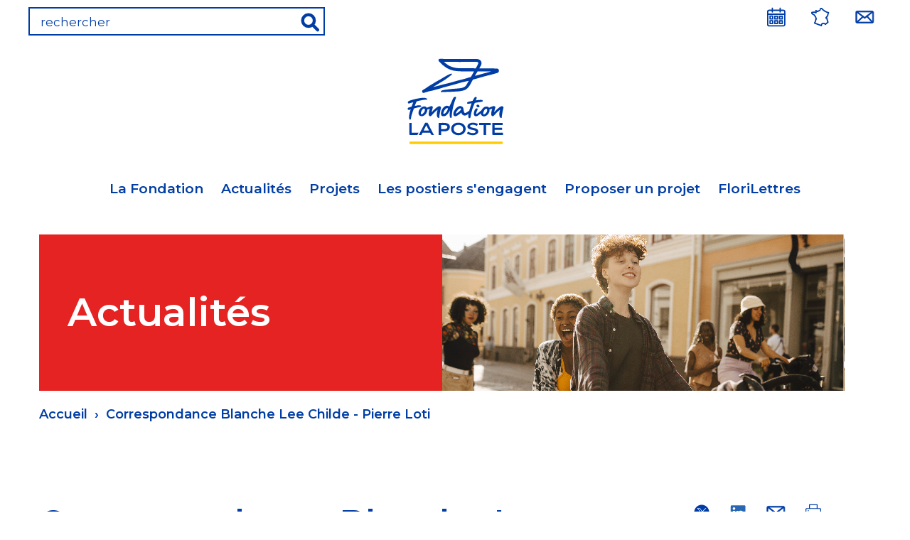

--- FILE ---
content_type: text/html; charset=UTF-8
request_url: https://www.fondationlaposte.org/projet/correspondance-blanche-lee-childe-pierre-loti
body_size: 8204
content:
<!DOCTYPE html>
<html lang="fr" dir="ltr" prefix="content: http://purl.org/rss/1.0/modules/content/  dc: http://purl.org/dc/terms/  foaf: http://xmlns.com/foaf/0.1/  og: http://ogp.me/ns#  rdfs: http://www.w3.org/2000/01/rdf-schema#  schema: http://schema.org/  sioc: http://rdfs.org/sioc/ns#  sioct: http://rdfs.org/sioc/types#  skos: http://www.w3.org/2004/02/skos/core#  xsd: http://www.w3.org/2001/XMLSchema# ">
  <head>
    <meta charset="utf-8" />
<noscript><style>form.antibot * :not(.antibot-message) { display: none !important; }</style>
</noscript><meta name="description" content="En préparation de l&#039;année Loti – on célébrera en 2023 le centenaire de sa mort – Hervé Duchêne réunit la correspondance inédite du célèbre académicien avec Blanche Lee Childe (1837-1886) femme du monde érudite et fascinante. Parution le 20 octobre 2022." />
<link rel="canonical" href="http://www.fondationlaposte.org/projet/correspondance-blanche-lee-childe-pierre-loti" />
<meta property="og:site_name" content="Fondation d&#039;entreprise la Poste" />
<meta name="MobileOptimized" content="width" />
<meta name="HandheldFriendly" content="true" />
<meta name="viewport" content="width=device-width, initial-scale=1.0" />
<noscript><p><img src="//piwik.extra.laposte.fr/piwik.php?idsite=256" style="border:0;" alt=""/></p></noscript>

    <title>Correspondance Blanche Lee Childe - Pierre Loti | Fondation la Poste</title>
    <link rel="stylesheet" media="all" href="/core/assets/vendor/jquery.ui/themes/base/core.css?t335ih" />
<link rel="stylesheet" media="all" href="/core/assets/vendor/jquery.ui/themes/base/autocomplete.css?t335ih" />
<link rel="stylesheet" media="all" href="/core/assets/vendor/jquery.ui/themes/base/menu.css?t335ih" />
<link rel="stylesheet" media="all" href="/themes/contrib/stable/css/core/components/progress.module.css?t335ih" />
<link rel="stylesheet" media="all" href="/themes/contrib/stable/css/core/components/ajax-progress.module.css?t335ih" />
<link rel="stylesheet" media="all" href="/themes/contrib/stable/css/core/components/autocomplete-loading.module.css?t335ih" />
<link rel="stylesheet" media="all" href="/themes/contrib/stable/css/system/components/align.module.css?t335ih" />
<link rel="stylesheet" media="all" href="/themes/contrib/stable/css/system/components/fieldgroup.module.css?t335ih" />
<link rel="stylesheet" media="all" href="/themes/contrib/stable/css/system/components/container-inline.module.css?t335ih" />
<link rel="stylesheet" media="all" href="/themes/contrib/stable/css/system/components/clearfix.module.css?t335ih" />
<link rel="stylesheet" media="all" href="/themes/contrib/stable/css/system/components/details.module.css?t335ih" />
<link rel="stylesheet" media="all" href="/themes/contrib/stable/css/system/components/hidden.module.css?t335ih" />
<link rel="stylesheet" media="all" href="/themes/contrib/stable/css/system/components/item-list.module.css?t335ih" />
<link rel="stylesheet" media="all" href="/themes/contrib/stable/css/system/components/js.module.css?t335ih" />
<link rel="stylesheet" media="all" href="/themes/contrib/stable/css/system/components/nowrap.module.css?t335ih" />
<link rel="stylesheet" media="all" href="/themes/contrib/stable/css/system/components/position-container.module.css?t335ih" />
<link rel="stylesheet" media="all" href="/themes/contrib/stable/css/system/components/reset-appearance.module.css?t335ih" />
<link rel="stylesheet" media="all" href="/themes/contrib/stable/css/system/components/resize.module.css?t335ih" />
<link rel="stylesheet" media="all" href="/themes/contrib/stable/css/system/components/system-status-counter.css?t335ih" />
<link rel="stylesheet" media="all" href="/themes/contrib/stable/css/system/components/system-status-report-counters.css?t335ih" />
<link rel="stylesheet" media="all" href="/themes/contrib/stable/css/system/components/system-status-report-general-info.css?t335ih" />
<link rel="stylesheet" media="all" href="/themes/contrib/stable/css/system/components/tablesort.module.css?t335ih" />
<link rel="stylesheet" media="all" href="/themes/contrib/stable/css/views/views.module.css?t335ih" />
<link rel="stylesheet" media="all" href="/core/assets/vendor/jquery.ui/themes/base/theme.css?t335ih" />
<link rel="stylesheet" media="all" href="/modules/contrib/cacheflush/css/cacheflush.menu.css?t335ih" />
<link rel="stylesheet" media="all" href="/modules/contrib/captcha/css/captcha.css?t335ih" />
<link rel="stylesheet" media="all" href="/modules/contrib/captcha/modules/image_captcha/css/image_captcha.css?t335ih" />
<link rel="stylesheet" media="all" href="/modules/contrib/captcha/modules/image_captcha/css/image_captcha_refresh.css?t335ih" />
<link rel="stylesheet" media="all" href="/modules/contrib/search_api_autocomplete/css/search_api_autocomplete.css?t335ih" />
<link rel="stylesheet" media="all" href="/themes/custom/laposte/dist/css/styles.min.css?t335ih" />
<link rel="stylesheet" media="all" href="//fonts.googleapis.com/css?family=Montserrat:300,400,500,600&amp;display=swap&amp;subset=latin-ext" />
<link rel="stylesheet" media="all" href="//fonts.googleapis.com/css?family=Barlow:400,400i,600&amp;subset=latin-ext" />
<link rel="stylesheet" media="all" href="/themes/custom/laposte/dist/css/print.min.css?t335ih" />

    
    
  </head>
  <body class="path-node page-node-type-event">
        <a href="#main-content" class="visually-hidden focusable skip-link" tabindex="0" title="Aller au contenu principal">
      Aller au contenu principal
    </a>
    
      <div class="dialog-off-canvas-main-canvas" data-off-canvas-main-canvas>
    
  
  <div class="partial__buffer no-print">
    <div data-drupal-messages-fallback class="hidden"></div>

  </div>


<div class="partial-wrapper__top no-print">
  <header id="top" class="partial" role="banner">
    <div class="clearfix">
      

  <div class="partial__header-left">
    <div class="views-exposed-form form-inline is-altered item__block--header_left" data-drupal-selector="views-exposed-form-site-search-sitewide-search-results" id="block-search-form-block">
  
    
      <form action="/recherche" method="get" id="views-exposed-form-site-search-sitewide-search-results" accept-charset="UTF-8">
  <div class="js-form-item form-item js-form-type-search-api-autocomplete form-item-search js-form-item-search form-no-label">
        <input placeholder="rechercher" data-drupal-selector="edit-search" data-search-api-autocomplete-search="site_search" class="form-autocomplete form-text" data-autocomplete-path="/search_api_autocomplete/site_search?display=sitewide_search_results&amp;&amp;filter=search" type="text" id="edit-search" name="search" value="" size="30" maxlength="128" />

        </div>
<div data-drupal-selector="edit-actions" class="form-actions js-form-wrapper form-wrapper" id="edit-actions">  <button data-drupal-selector="edit-submit-site-search" id="edit-submit-site-search"
          class="btn__search icon-wrapper js-form-submit form-submit" type="submit">
    <span class="is-hidden">Rechercher</span>
    <svg class="icon icon--search" xml:space="preserve" aria-hidden="true">
  <use xmlns:xlink="http://www.w3.org/1999/xlink" href="/themes/custom/laposte/dist/images/icons/sprite.svg#search"></use>
</svg>
  </button>
</div>


</form>

  </div>

  </div>

      

  <div class="partial__header-right">
    <nav role="navigation" aria-labelledby="block-menuentete-menu" id="block-menuentete" class="item__block--header_right">
            
  <h2 class="visually-hidden item__block--title" id="block-menuentete-menu">Menu en-tête</h2>
  

        
        <button class="nav-button toggle icon-wrapper" type="button" role="button" aria-label="ouvrir/fermer le menu" data-target=".partial__primary-menu"><i></i></button>
          <a href="/agenda" title="Agenda" class="icon-wrapper no-link mls">
        <span class="is-hidden">Agenda</span>
        <svg class="icon icon--agenda" xml:space="preserve" aria-hidden="true">
  <use xmlns:xlink="http://www.w3.org/1999/xlink" href="/themes/custom/laposte/dist/images/icons/sprite.svg#agenda"></use>
</svg>
      </a>
          <a href="/carte" title="Carte" class="icon-wrapper no-link mls">
        <span class="is-hidden">Carte</span>
        <svg class="icon icon--carte" xml:space="preserve" aria-hidden="true">
  <use xmlns:xlink="http://www.w3.org/1999/xlink" href="/themes/custom/laposte/dist/images/icons/sprite.svg#carte"></use>
</svg>
      </a>
          <a href="/contact" title="Contact" class="icon-wrapper no-link mls">
        <span class="is-hidden">Contact</span>
        <svg class="icon icon--contact" xml:space="preserve" aria-hidden="true">
  <use xmlns:xlink="http://www.w3.org/1999/xlink" href="/themes/custom/laposte/dist/images/icons/sprite.svg#contact"></use>
</svg>
      </a>
        <button class="search-button toggle icon-wrapper mls" type="button" role="button" aria-label="montrer/cacher la recherche" data-target=".partial__header-left">
      <svg class="icon icon--search" xml:space="preserve" aria-hidden="true">
  <use xmlns:xlink="http://www.w3.org/1999/xlink" href="/themes/custom/laposte/dist/images/icons/sprite.svg#search"></use>
</svg>
    </button>
  


  </nav>

  </div>

      
  
  <div class="partial__header branding item-fluid item-center">
    <div id="block-laposte-branding" class="item__block--header">
  
    
        <a href="/" title="Accueil" rel="home">
      <img src="/sites/default/files/HEADER_LOGO_HEADER_0.svg" class="logo" alt="Accueil" />
    </a>
      
</div>

  </div>

    </div>
      
  
  <div class="partial__primary-menu item-fluid item-center">
    <nav role="navigation" aria-labelledby="block-laposte-main-menu-menu" id="block-laposte-main-menu" class="item__block--primary_menu">
            
  <h2 class="visually-hidden item__block--title" id="block-laposte-main-menu-menu">Navigation principale</h2>
  

        
              <ul class="menu menu--main">
                    <li tabindex="0" class="menu-item menu-item--expanded">
                <span title=" La Fondation" class="menu-link has-children"> La Fondation</span>
                                <ul class="menu menu--sub">
                    <li tabindex="0" class="menu-item">
                <a href="/mot-du-president" title="Mot du président" class="menu-link" data-drupal-link-system-path="node/12">Mot du président</a>
              </li>
                <li tabindex="0" class="menu-item">
                <a href="/qui-sommes-nous" title="Qui sommes-nous ?" class="menu-link" data-drupal-link-system-path="node/10">Qui sommes-nous ?</a>
              </li>
                <li tabindex="0" class="menu-item">
                <a href="/fonctionnement" title="Fonctionnement" class="menu-link" data-drupal-link-system-path="node/9">Fonctionnement</a>
              </li>
                <li tabindex="0" class="menu-item">
                <a href="/organisation" title="Organisation" class="menu-link" data-drupal-link-system-path="organisation">Organisation</a>
              </li>
        </ul>
  
              </li>
                <li class="menu-item">
                <a href="/actualites" title="Actualités" class="menu-link" data-drupal-link-system-path="actualites">Actualités</a>
              </li>
                <li tabindex="0" class="menu-item menu-item--expanded">
                <span title="Projets" class="menu-link has-children">Projets</span>
                                <ul class="menu menu--sub">
                    <li tabindex="0" class="menu-item">
                <a href="/carte" title="Carte" class="menu-link" data-drupal-link-system-path="carte">Carte</a>
              </li>
                <li tabindex="0" class="menu-item">
                <a href="/agenda" title="Agenda" class="menu-link" data-drupal-link-system-path="agenda">Agenda</a>
              </li>
                <li tabindex="0" class="menu-item">
                <a href="/projets-culturels" title="Projets culturels" class="menu-link" data-drupal-link-system-path="projets-culturels">Projets culturels</a>
              </li>
                <li tabindex="0" class="menu-item">
                <a href="/projets-solidaires" title="Projets solidaires" class="menu-link" data-drupal-link-system-path="projets-solidaires">Projets solidaires</a>
              </li>
                <li tabindex="0" class="menu-item">
                <a href="/30-ans-dactions" title="30 ans d&#039;actions" class="menu-link" data-drupal-link-system-path="node/18">30 ans d&#039;actions</a>
              </li>
        </ul>
  
              </li>
                <li tabindex="0" class="menu-item menu-item--expanded">
                <span title="Les postiers s&#039;engagent" class="menu-link has-children">Les postiers s&#039;engagent</span>
                                <ul class="menu menu--sub">
                    <li tabindex="0" class="menu-item">
                <a href="/devenez-contributeur" title="Devenez contributeur" class="menu-link" data-drupal-link-system-path="node/13">Devenez contributeur</a>
              </li>
                <li tabindex="0" class="menu-item">
                <a href="/appel-projets" title="Appel à projets" class="menu-link" data-drupal-link-system-path="node/14">Appel à projets</a>
              </li>
                <li tabindex="0" class="menu-item">
                <a href="/quelques-initiatives" title="Quelques initiatives" class="menu-link" data-drupal-link-system-path="node/15">Quelques initiatives</a>
              </li>
        </ul>
  
              </li>
                <li class="menu-item">
                <a href="/proposer-un-projet" title="Proposer un projet" class="menu-link" data-drupal-link-system-path="node/16">Proposer un projet</a>
              </li>
                <li class="menu-item">
                <a href="/florilettres" title="FloriLettres" class="menu-link" data-drupal-link-system-path="florilettres">FloriLettres</a>
              </li>
        </ul>
  




  </nav>

  </div>

      
  </header>
</div>

<main id="main" class="partial" role="main">
  <a id="main-content" tabindex="-1"></a>            <div class="page-title no-print" style="background:url(http://www.fondationlaposte.org/sites/default/files/medias/assets/2023/04/TETIERE_ACTUALITES.jpg)">
              <span class="h1-like component__title" style="color:white;background:#e52323">Actualités</span>
              </div>
    

  <div class="partial__highlight">
    <div id="block-breadcrumbs" class="item__block--highlight">
  
    
        <nav role="navigation" aria-labelledby="system-breadcrumb" class="breadcrumbs__wrapper">
    <h2 id="system-breadcrumb" class="visually-hidden">Fil d'Ariane</h2>
    <ul class="unstyled">
          <li class="breadcrumbs__item">
                  <a class="breadcrumbs__link" href="/" title="Accueil">Accueil</a>
              </li>
          <li class="breadcrumbs__item">
                  Correspondance Blanche Lee Childe - Pierre Loti
              </li>
        </ul>
  </nav>

  </div>

  </div>

    
  
  

  

  <div class="partial__content-top">
    <div  id="block-laposte-page-title" class="item__block--content_top flex-container">
        <div class="item-fluid">
      
  <h1><span class="field__wrapper">Correspondance Blanche Lee Childe - Pierre Loti</span>
</h1>


    </div>
    <div class="item-center social-links no-print" style="width:320px;height:113px;display:flex;justify-content:center;">
              <a style="margin:0 12px;" href="https://twitter.com/intent/tweet?url=http://www.fondationlaposte.org/projet/correspondance-blanche-lee-childe-pierre-loti&amp;status=Correspondance Blanche Lee Childe - Pierre Loti+http://www.fondationlaposte.org/projet/correspondance-blanche-lee-childe-pierre-loti" class="icon icon--share" title="Partager sur Twitter" rel="nofollow"><svg class="icon icon--twitter" xml:space="preserve" aria-hidden="true">
  <use xmlns:xlink="http://www.w3.org/1999/xlink" href="/themes/custom/laposte/dist/images/icons/sprite.svg#twitter"></use>
</svg>
</a>
              <a style="margin:0 12px;" href="http://www.linkedin.com/sharing/share-offsite/?url=http://www.fondationlaposte.org/projet/correspondance-blanche-lee-childe-pierre-loti&amp;title=Correspondance Blanche Lee Childe - Pierre Loti" class="icon icon--share" title="Partager sur Linkedin" rel="nofollow"><svg class="icon icon--linkedin" xml:space="preserve" aria-hidden="true">
  <use xmlns:xlink="http://www.w3.org/1999/xlink" href="/themes/custom/laposte/dist/images/icons/sprite.svg#linkedin"></use>
</svg>
</a>
              <a style="margin:0 12px;" href="mailto:?subject=Article Fondation La Poste : Correspondance%20Blanche%20Lee%20Childe%20-%20Pierre%20Loti&amp;body=http://www.fondationlaposte.org/projet/correspondance-blanche-lee-childe-pierre-loti" class="icon icon--share" title="Partager par courriel" rel="nofollow"><svg class="icon icon--contact" xml:space="preserve" aria-hidden="true">
  <use xmlns:xlink="http://www.w3.org/1999/xlink" href="/themes/custom/laposte/dist/images/icons/sprite.svg#contact"></use>
</svg>
</a>
              <a style="margin:0 12px;" href="/print" class="icon icon--share" title="Imprimer" rel="nofollow"><svg class="icon icon--print" xml:space="preserve" aria-hidden="true">
  <use xmlns:xlink="http://www.w3.org/1999/xlink" href="/themes/custom/laposte/dist/images/icons/sprite.svg#print"></use>
</svg>
</a>
          </div>
    </div>
  </div>

  <div class="component__main--content flex-container--row is-page--alt bleu">
    <div class="component-wrapper item-fluid">
      

  <div class="partial__content">
    <article about="/projet/correspondance-blanche-lee-childe-pierre-loti">

  
    
  

  
  <div class="item__content">
    
  
            <div class="field__wrapper field__text_with_summary"><p><strong><em>A</em></strong><strong><em>h ! cher Loti, croyez-moi, le Masque avait du bon<br>
Correspondance Blanche Lee Childe - Pierre Loti, </em></strong><strong>Le Passeur Éditeur</strong><br>
Parution :&nbsp; 20 octobre 2022</p>

<p>En préparation de l'année Loti – on célébrera en 2023 le centenaire de sa mort – Hervé Duchêne réunit la correspondance inédite du célèbre académicien avec Blanche Lee Childe (1837-1886) femme du monde érudite et fascinante.</p>

<p>Blanche n'est pas seulement une des nombreuses belles amies de Pierre Loti (1850-1923). Éternelle amoureuse, elle a une influence spéciale sur le romancier, dont elle devient l'égérie. Par ailleurs, elle le soutient, le relit et le conseille dans l'écriture de <em>Mon frère Yves</em>, et use de son influence auprès de Calmann-Lévy et de Buloz pour imposer la parution du livre en feuilleton dans la «&nbsp;Revue des Deux Mondes ».</p>

<p>Cette correspondance comprend deux parties :<br>
L'une offre une édition intégrale des courriers adressés par Blanche Lee Childe à Pierre Loti, du début de leur relation épistolaire, en décembre 1882, à la publication en août 1883 du roman <em>Mon frère Yves</em>.<br>
L'autre propose sous le titre <em>Messages lointains</em>, un ensemble de lettres inédites de Pierre Loti à Oirda (la rose en arabe) de l'automne 1883 à l'hiver 1885 et se termine pas le mort de cette dernière.</p>

<p>L'objet de cet ouvrage est de participer à l'année Loti en faisant connaître des documents nouveaux, mais aussi de poursuivre le dévoilement d'une femme étonnante – ayant correspondu avec différentes personnalités des sciences et des lettres de son époque – et dont le Passeur publie en juin 2022 la correspondance avec l'archéologue Salomon Reinach.</p>

<p>Hervé Duchêne, historien et agrégé de Lettres classiques, signe une préface enrichissante. Il s'est spécialisé dans les correspondances de Blanche Lee Childe, après l'édition des lettres échangées avec Salomon Reinach (<em>Nous sommes de vieux amis qui allons refaire connaissance</em> juin 2022).</p>

<p>Publication : 20 octobre 2022</p></div>
      
  
  <div class="field__wrapper">
    <h3 class="field__label">Lieu</h3>
              <div class="field__entity_reference">
                Paris 6e
      </div>
          </div>

  
  <div class="field__wrapper">
    <h3 class="field__label">Site Web</h3>
              <div class="field__link">
                <a href="https://www.le-passeur-editeur.com/">https://www.le-passeur-editeur.com/</a>
      </div>
          </div>

  
  <div class="field__wrapper">
    <h3 class="field__label">Dates</h3>
              <div class="field__daterange">
                  <span>Le </span>
                <time datetime="2022-10-20T12:00:00Z">20/10/22</time>


      </div>
          </div>

  </div>

</article>

  </div>

    </div>
          
      
  <aside class="partial__sidebar-first" role="complementary">
    <div class="views-element-container item__block--" id="block-views-block-contextual-media-contextual-image">
  
    
      <div><div class="js-view-dom-id-21e41533e0e829fc4af0990f6cd21c00aefd08f12a0b100d367efffd28780411">
  
  
  

  
  
  

      <div class="item__block--wrapper">
      <figure>
      
  
            <div class="field__wrapper item__block--img field__image">  <img loading="lazy" src="/sites/default/files/styles/medium_poster/public/medias/images/2022/09/correspondance-lee-childe-pierre-loti.png" width="250" height="409" alt="Couverture de la correspondance de Blanche Lee Childe et Pierre Loti : photos des deux épistoliers" typeof="foaf:Image" />


</div>
      
        
  
            <div class="field__wrapper item__legend field__text_long"><p>Blanche Lee Childe<br><br>
Pierre Loti<br><br>
<em><span>Ah ! Cher Loti, croyez-moi, le masque avait du bon&nbsp;</span></em><br><br>
Édition établie et présentée par&nbsp;Hervé Duchêne<br><br>
Le Passeur éditeur, 20 octobre 2022<br><br>
Avec le soutien de la Fondation La Poste</p>
</div>
      
  </figure>
  </div>

  
  

  
  

  
  
</div>
</div>

  </div>

  </aside>


      </div>
</main>


<div class="partial-wrapper__bottom no-print">
  <footer id="bottom" class="partial" role="contentinfo">
    <div class="grid-3 has-gutter-xl">
      

  <div class="partial__footer-left">
    <div id="block-sitebranding" class="item__block--footer_left">
  
    
        <a href="/" title="Accueil" rel="home">
      <img src="/sites/default/files/FOOTER_LOGO.svg" class="logo" alt="Accueil" />
    </a>
      
</div>
<div class="views-element-container item__block--footer_left" id="block-footer-address-block">
  
    
      <div><div class="js-view-dom-id-363b54daf8a91a52f50390fcaffb0a9e0fa55ef8ecdec13cf5df64ab31b62b64">
  
  
  

  
  
  

      <div class="item__block--wrapper">
    <p class="mb0">Fondation d&#039;entreprise La Poste</p><p class="mb0">CP B 707</p><p class="mb0"><span>75757</span> <span>Paris Cedex 15</span></p>
  </div>

  
  

  
  

  
  
</div>
</div>

  </div>
<div id="block-suiveznous" class="item__block--footer_left">
  
      <h2 class="item__block--title">Suivez-nous :</h2>
    
      
  
            <div class="field__wrapper field__text_with_summary"><p><a href="https://x.com/Fond_LaPoste" target="_blank" title="X"><img src="/themes/custom/laposte/dist/images/icons/pictos_lien_x_bleu.svg" alt="logo X" width="170" height="170" loading="lazy"></a> <a href="https://fr.linkedin.com/company/fondation-la-poste" target="_blank" title="linkedin"><img src="/themes/custom/laposte/dist/images/icons/FOOTER_linkedin.svg" alt="logo linkedin" width="131" height="124" loading="lazy"></a> <a href="https://www.facebook.com/profile.php?id=61558588137356" target="_blank" title="facebook"><img src="/themes/custom/laposte/dist/images/icons/pictos_lien_facebook_bleu.svg" alt="logo facebook" width="149" height="149" loading="lazy"></a></p></div>
      
  </div>

  </div>

      
  
  <div class="partial__footer txtcenter">
    <div id="sib-form-container" class="item__block--footer sib-form-container">
      <button class="go-to form-call" data-target="#cib-form" type="button" role="button">
    <svg class="icon icon--newsletter" xml:space="preserve" aria-hidden="true">
  <use xmlns:xlink="http://www.w3.org/1999/xlink" href="/themes/custom/laposte/dist/images/icons/sprite.svg#newsletter"></use>
</svg>
    </button>
    <div id="sib-container" class="form-block-wrapper">
      <div id="cib-form" >
            <form class="contact-message-captcha-form contact-message-form contact-form" data-user-info-from-browser data-drupal-selector="contact-message-captcha-form" action="https://www.fondationlaposte.org/projet/correspondance-blanche-lee-childe-pierre-loti" method="post" id="contact-message-captcha-form" accept-charset="UTF-8">
  <div class="field--type-email field--name-field-email field--widget-email-default js-form-wrapper form-wrapper" data-drupal-selector="edit-field-email-wrapper" id="edit-field-email-wrapper">      <div class="js-form-item form-item js-form-type-email form-item-field-email-0-value js-form-item-field-email-0-value">
      <label for="edit-field-email-0-value" class="js-form-required form-required">Saisissez votre adresse email</label>
        <input data-drupal-selector="edit-field-email-0-value" type="email" id="edit-field-email-0-value" name="field_email[0][value]" value="" size="60" maxlength="254" placeholder="ex : monadresse@email.fr" class="form-email required" required="required" aria-required="true" />

        </div>

  </div>
<input autocomplete="off" data-drupal-selector="form-mmllnhez8pqfeim-44eredqfwjznuqubab57dq4myww" type="hidden" name="form_build_id" value="form-MMllnHEz8pqFeim_44eREdQfWJZNuqUBAb57DQ4myWw" />
<input data-drupal-selector="edit-contact-message-captcha-form" type="hidden" name="form_id" value="contact_message_captcha_form" />
<div class="field--type-boolean field--name-field-accepte field--widget-boolean-checkbox js-form-wrapper form-wrapper" data-drupal-selector="edit-field-accepte-wrapper" id="edit-field-accepte-wrapper"><div class="js-form-item form-item js-form-type-checkbox form-item-field-accepte-value js-form-item-field-accepte-value">
        <input data-drupal-selector="edit-field-accepte-value" type="checkbox" id="edit-field-accepte-value" name="field_accepte[value]" value="1" class="form-checkbox required" required="required" aria-required="true" />

        <label for="edit-field-accepte-value" class="option js-form-required form-required">J'accepte de recevoir vos newsletters</label>
      </div>
</div>


                      <div  data-drupal-selector="edit-captcha" class="captcha captcha-type-challenge--image">
                  <div class="captcha__element">
            <input data-drupal-selector="edit-captcha-sid" type="hidden" name="captcha_sid" value="62043948" />
<input data-drupal-selector="edit-captcha-token" type="hidden" name="captcha_token" value="0-0EPMoh4XKlIC2XdcgSzZ3tMgHR3VbVi-gybI7-SRY" />
<div class="captcha__image-wrapper js-form-wrapper form-wrapper" data-drupal-selector="edit-captcha-image-wrapper" id="edit-captcha-image-wrapper"><img data-drupal-selector="edit-captcha-image" src="/image-captcha-generate/62043948/1768937965" width="180" height="60" alt="Image CAPTCHA" title="Image CAPTCHA" loading="lazy" typeof="foaf:Image" />

<div class="reload-captcha-wrapper" title="Generate new CAPTCHA image">
    <a href="/image-captcha-refresh/contact_message_captcha_form" class="reload-captcha">Recevoir un nouveau captcha !</a>
</div>
</div>
<div class="js-form-item form-item js-form-type-textfield form-item-captcha-response js-form-item-captcha-response">
      <label for="edit-captcha-response" class="js-form-required form-required">Quel code est dissimulé dans l'image ?</label>
        <input autocomplete="off" data-drupal-selector="edit-captcha-response" aria-describedby="edit-captcha-response--description" type="text" id="edit-captcha-response" name="captcha_response" value="" size="15" maxlength="128" class="form-text required" required="required" aria-required="true" />

            <div id="edit-captcha-response--description" class="description">
      Saisir les caractères affichés dans l'image.
    </div>
  </div>

          </div>
                      <div class="captcha__description description">Cette question sert à vérifier si vous êtes un visiteur humain ou non afin d&#039;éviter les soumissions de pourriel (spam) automatisées.</div>
                        </div>
            <div data-drupal-selector="edit-actions" class="form-actions js-form-wrapper form-wrapper" id="edit-actions--2">  <button data-drupal-selector="edit-submit-site-search" id="edit-submit-site-search-2" value="Rechercher" class="btn__search icon-wrapper js-form-submit form-submit" type="submit">
    <span class="form-submit__text">S'abonner</span>
  </button>
</div>

</form>

      </div>
    </div>
  </div>
<nav role="navigation" aria-labelledby="block-laposte-footer-menu" id="block-laposte-footer" class="item__block--footer">
            
  <h2 class="visually-hidden item__block--title" id="block-laposte-footer-menu">Menu pied de page</h2>
  

        
              <ul class="menu--footer menu">
                    <li class="menu-item">
                <a href="/sitemap" title="Plan du site" class="menu-link" data-drupal-link-system-path="sitemap">Plan du site</a>
              </li>
                <li class="menu-item">
                <a href="/mentions-legales-et-donnees-personnelles" title="Mentions légales" class="menu-link" data-drupal-link-system-path="node/19">Mentions légales</a>
              </li>
                <li class="menu-item">
                <a href="/accessibilite-partiellement-conforme" title="Accessibilité : partiellement conforme" class="menu-link" data-drupal-link-system-path="node/579">Accessibilité : partiellement conforme</a>
              </li>
                <li class="menu-item">
                <a href="/politique-de-confidentialite" title="Politique de confidentialité" class="menu-link" data-drupal-link-system-path="node/94">Politique de confidentialité</a>
              </li>
        </ul>
  




  </nav>

  </div>

      

  <div class="partial__footer-right">
    <nav role="navigation" aria-labelledby="block-liensutiles-menu" id="block-liensutiles" class="item__block--footer_right">
      
  <h2 id="block-liensutiles-menu" class="item__block--title">Liens utiles :</h2>
  

        
              <ul class="menu--footer menu menu--menu-liens-utiles">
                    <li class="menu-item">
                <a href="/archives" title="Archives de la Fondation" class="menu-link" data-drupal-link-system-path="archives">Archives de la Fondation</a>
              </li>
                <li class="menu-item">
                <a href="https://www.laposte.fr/chp" title="Comité pour l&#039;Histoire de La Poste" class="menu-link">Comité pour l&#039;Histoire de La Poste</a>
              </li>
                <li class="menu-item">
                <a href="http://www.museedelaposte.fr/" title=" Musée de La Poste" class="menu-link"> Musée de La Poste</a>
              </li>
                <li class="menu-item">
                <a href="/liens-externes" title="Liens externes" class="menu-link" data-drupal-link-system-path="node/20">Liens externes</a>
              </li>
        </ul>
  




  </nav>

  </div>

    </div>
  </footer>
</div>
<div class="partial-wrapper ptm pbm no-print">
  <p class="mb0">Tous droits réservés <strong>Fondation d'entreprise la Poste</strong> 2026</p>
</div>

  </div>

    
    <script type="application/json" data-drupal-selector="drupal-settings-json">{"path":{"baseUrl":"\/","pathPrefix":"","currentPath":"node\/1197","currentPathIsAdmin":false,"isFront":false,"currentLanguage":"fr","currentQuery":{"q":"projet\/correspondance-blanche-lee-childe-pierre-loti"}},"pluralDelimiter":"\u0003","suppressDeprecationErrors":true,"ajaxPageState":{"libraries":"[base64]","theme":"laposte","theme_token":null},"ajaxTrustedUrl":{"\/recherche":true,"form_action_p_pvdeGsVG5zNF_XLGPTvYSKCf43t8qZYSwcfZl2uzM":true},"piwik":"\u003Cdiv id=\u0022cookie-bar\u0022 class=\u0022cookie-bar__wrapper\u0022\u003E\n    \u003Cspan class=\u0022close\u0022 id=\u0022optOut\u0022\u003E\u0026times;\u003C\/span\u003E\n  \u003Cdiv class=\u0022cookie-bar-content flex-container\u0022\u003E\n    \u003Cdiv class=\u0022cookie-bar__text item-fluid\u0022\u003E\n      \u003Cp\u003ELe site utilise des traceurs \u00e0 des fins exclusives de mesure d\u0027audience du contenu visualis\u00e9 et \u00e0 la production de statistiques anonymis\u00e9es.\u003C\/p\u003E\n      \u003Ca title=\u0022Politique de confidentialit\u00e9\u0022 href=\u0022\/politique-de-confidentialite\u0022\u003EEn savoir plus\u003C\/a\u003E\n    \u003C\/div\u003E\n    \u003Cdiv class=\u0022cookie-bar__actions\u0022\u003E\n      \u003Cbutton type=\u0022button\u0022 class=\u0022button--primary center\u0022 data-action=\u0022accept\u0022\u003EOk\u003C\/button\u003E\n    \u003C\/div\u003E\n  \u003C\/div\u003E\n\u003C\/div\u003E\n","search_api_autocomplete":{"site_search":{"auto_submit":true}},"browserStatus":{"isIE":false},"csp":{"nonce":"EenUWK0OTNoWtvUOAxp5Cg"},"user":{"uid":0,"permissionsHash":"0ccc4177379e835762b9f33ddf21e67cc55bba1252fcf793ab04882cac96e597"}}</script>
<script src="/modules/contrib/jquery_once/lib/jquery_3.7.1_jquery.min.js?v=3.7.1"></script>
<script src="/core/assets/vendor/once/once.min.js?v=1.0.1"></script>
<script src="/sites/default/files/languages/fr_AXZtt8TGWhLxG56zeQUwytu4qFO_wHYmtx_wdu_N77s.js?t335ih"></script>
<script src="/core/misc/drupalSettingsLoader.js?v=10.4.2"></script>
<script src="/core/misc/drupal.js?v=10.4.2"></script>
<script src="/core/misc/drupal.init.js?v=10.4.2"></script>
<script src="/core/misc/debounce.js?v=10.4.2"></script>
<script src="/core/assets/vendor/jquery.ui/ui/version-min.js?v=10.4.2"></script>
<script src="/core/assets/vendor/jquery.ui/ui/data-min.js?v=10.4.2"></script>
<script src="/core/assets/vendor/jquery.ui/ui/disable-selection-min.js?v=10.4.2"></script>
<script src="/core/assets/vendor/jquery.ui/ui/jquery-patch-min.js?v=10.4.2"></script>
<script src="/core/assets/vendor/jquery.ui/ui/scroll-parent-min.js?v=10.4.2"></script>
<script src="/core/assets/vendor/jquery.ui/ui/unique-id-min.js?v=10.4.2"></script>
<script src="/core/assets/vendor/jquery.ui/ui/focusable-min.js?v=10.4.2"></script>
<script src="/core/assets/vendor/jquery.ui/ui/keycode-min.js?v=10.4.2"></script>
<script src="/core/assets/vendor/jquery.ui/ui/plugin-min.js?v=10.4.2"></script>
<script src="/core/assets/vendor/jquery.ui/ui/widget-min.js?v=10.4.2"></script>
<script src="/core/assets/vendor/jquery.ui/ui/labels-min.js?v=10.4.2"></script>
<script src="/core/assets/vendor/jquery.ui/ui/widgets/autocomplete-min.js?v=10.4.2"></script>
<script src="/core/assets/vendor/jquery.ui/ui/widgets/menu-min.js?v=10.4.2"></script>
<script src="/core/assets/vendor/tabbable/index.umd.min.js?v=6.2.0"></script>
<script src="/core/misc/autocomplete.js?v=10.4.2"></script>
<script src="/core/misc/form.js?v=10.4.2"></script>
<script src="/modules/contrib/captcha/modules/image_captcha/js/image_captcha_refresh.js?v=10.4.2"></script>
<script src="/themes/custom/laposte/src/js/scripts.js?t335ih"></script>
<script src="https://sibforms.com/forms/end-form/build/main.js"></script>
<script src="/core/misc/progress.js?v=10.4.2"></script>
<script src="/core/assets/vendor/loadjs/loadjs.min.js?v=4.3.0"></script>
<script src="/core/misc/announce.js?v=10.4.2"></script>
<script src="/core/misc/message.js?v=10.4.2"></script>
<script src="/core/misc/ajax.js?v=10.4.2"></script>
<script src="/themes/contrib/stable/js/ajax.js?v=10.4.2"></script>
<script src="/core/misc/jquery.tabbable.shim.js?v=10.4.2"></script>
<script src="/core/misc/position.js?v=10.4.2"></script>
<script src="/modules/contrib/search_api_autocomplete/js/search_api_autocomplete.js?t335ih"></script>
<script src="/modules/custom/vwa_piwik/vendors/js-cookie-api/js-cookie-api.min.js?v=3.0.rc0"></script>
<script src="/modules/custom/vwa_piwik/js/stats.js?v=1.x"></script>

  </body>
</html>


--- FILE ---
content_type: text/css
request_url: https://www.fondationlaposte.org/themes/custom/laposte/dist/css/styles.min.css?t335ih
body_size: 12880
content:
@charset "UTF-8";
/*!
* www.KNACSS.com v7.0.2 (januar, 4 2017) @author: Alsacreations, Raphael Goetter
* Licence WTFPL http://www.wtfpl.net/
*/html{-webkit-box-sizing:border-box;box-sizing:border-box}*,:after,:before{-webkit-box-sizing:inherit;box-sizing:inherit;min-width:0;min-height:0}html{font-size:62.5%;font-size:.625em}body{margin:0;font-size:1.4rem;background-color:#fff;color:#333;font-family:Monserrat;line-height:1.5}@media (min-width:576px){body{font-size:1.7rem}}a{color:#333;text-decoration:underline}a:active,a:focus,a:hover{color:#0d0d0d;text-decoration:underline}.h1-like,h1{font-size:2.8rem;font-weight:500;line-height:1.2}@media (min-width:576px){.h1-like,h1{font-size:3.4rem}}.h2-like,h2{font-size:2.4rem;font-weight:500;line-height:1.2}@media (min-width:576px){.h2-like,h2{font-size:2.6rem}}.h3-like,h3{font-size:2rem;font-weight:500}@media (min-width:576px){.h3-like,h3{font-size:2.4rem}}.h4-like,h4{font-size:1.8rem;font-weight:500}@media (min-width:576px){.h4-like,h4{font-size:2rem}}.h5-like,h5{font-size:1.6rem;font-weight:500}@media (min-width:576px){.h5-like,h5{font-size:1.8rem}}.h6-like,h6{font-size:1.4rem;font-weight:500}@media (min-width:576px){.h6-like,h6{font-size:1.6rem}}dd,h1,h2,h3,h4,h5,h6{margin-top:0;margin-bottom:.5rem}address,blockquote,dl,ol,p,pre,ul{margin-top:0;margin-bottom:1rem}li .p-like,li ol,li p,li ul,ol ol,ul ul{margin-top:0;margin-bottom:0}blockquote,code,img,input,pre,svg,table,td,textarea,video{max-width:100%}img{height:auto}ol,ul{padding-left:2em}img{vertical-align:middle}.italic,address,cite,em,i,var{font-style:italic}code,kbd,mark{border-radius:2px}kbd{padding:0 2px;border:1px solid #999}pre{-moz-tab-size:2;-o-tab-size:2;tab-size:2}code{padding:2px 4px;background:rgba(0,0,0,.04);color:#b11}pre code{padding:0;background:none;color:inherit;border-radius:0}mark{padding:2px 4px}sub,sup{vertical-align:0}sup{bottom:1ex}sub{top:.5ex}blockquote{position:relative;padding-left:3em;min-height:2em;font-size:large;font-weight:600;color:#003da5}.item-display__teaser--agenda blockquote,.item-display__teaser--event blockquote,.item-display__teaser--news blockquote{position:relative;padding-left:3em;min-height:2em;font-size:1.7rem;font-weight:400;color:#000}blockquote:before{content:"\201C";position:absolute;left:0;top:0;font-family:georgia,serif;font-size:5em;height:.4em;line-height:.9;color:#003da5}blockquote>footer{margin-top:.75em;font-size:.9em;color:rgba(0,0,0,.7)}blockquote>footer:before{content:"\2014 \0020"}q{font-style:normal}.q,q{quotes:"“" "”" "‘" "’"}.q:lang(fr),q:lang(fr){quotes:"«\00a0" "\00a0»" "“" "”"}hr{display:block;clear:both;height:1px;margin:1em 0 2em;padding:0;border:0;color:#ccc;background-color:#ccc}blockquote{margin-left:0;margin-right:0}code,kbd,pre,samp{white-space:pre-wrap;font-family:Monserrat;line-height:normal}@media print{*{background:transparent!important;-webkit-box-shadow:none!important;box-shadow:none!important;text-shadow:none!important}body{width:auto;margin:auto;font-family:serif;font-size:12pt}.h1-like,.h2-like,.h3-like,.h4-like,.h5-like,.h6-like,.p-like,blockquote,h1,h2,h3,h4,h5,h6,label,ol,p,ul{color:#000;margin:auto}.print{display:block}.no-print{display:none}.p-like,blockquote,p{orphans:3;widows:3}blockquote,ol,ul{page-break-inside:avoid}.h1-like,.h2-like,.h3-like,caption,h1,h2,h3{page-break-after:avoid}a{color:#000}a[href^="#"]:after,a[href^="javascript:"]:after{content:""}}.bfc,.mod{overflow:hidden}.branding,.clear{clear:both}.clearfix:after{content:"";display:table;clear:both;border-collapse:collapse}.left{margin-right:auto}.right{margin-left:auto}#main,.center,.contact-form,.item__block--front-page,.item__content--description,.partial,.user-form,.user-pass{margin-left:auto;margin-right:auto}.txtleft{text-align:left}.txtright{text-align:right}.txtcenter{text-align:center}.fl{float:left}img.fl{margin-right:1rem}.fr{float:right}img.fr{margin-left:1rem}img.fl,img.fr{margin-bottom:.5rem}.inbl{display:inline-block;vertical-align:top}.d-flex,.flex-column,.flex-column-reverse,.flex-container,.flex-container--column,.flex-container--column-reverse,.flex-container--row,.flex-container--row-reverse,.flex-row,.flex-row-reverse,.page-title{display:-webkit-box;display:-ms-flexbox;display:flex;-ms-flex-wrap:wrap;flex-wrap:wrap}.flex-container--row,.flex-row{-webkit-box-orient:horizontal;-webkit-box-direction:normal;-ms-flex-direction:row;flex-direction:row}.flex-column,.flex-container--column{-webkit-box-orient:vertical;-webkit-box-direction:normal;-ms-flex-direction:column;flex-direction:column}.flex-container--row-reverse,.flex-row-reverse{-webkit-box-orient:horizontal;-webkit-box-direction:reverse;-ms-flex-direction:row-reverse;flex-direction:row-reverse;-webkit-box-pack:end;-ms-flex-pack:end;justify-content:flex-end}.flex-column-reverse,.flex-container--column-reverse{-webkit-box-orient:vertical;-webkit-box-direction:reverse;-ms-flex-direction:column-reverse;flex-direction:column-reverse;-webkit-box-pack:end;-ms-flex-pack:end;justify-content:flex-end}.flex-item-fluid,.item-fluid{-webkit-box-flex:1;-ms-flex:1 1 0%;flex:1 1 0%}.flex-item-first,.item-first{-webkit-box-ordinal-group:0;-ms-flex-order:-1;order:-1}.flex-item-medium,.item-medium{-webkit-box-ordinal-group:1;-ms-flex-order:0;order:0}.flex-item-last,.item-last{-webkit-box-ordinal-group:2;-ms-flex-order:1;order:1}.flex-item-center,.item-center,.mr-auto{margin:auto}.u-bold{font-weight:700}.u-italic{font-style:italic}.u-normal{font-weight:400;font-style:normal}.u-uppercase{text-transform:uppercase}.u-lowercase{text-transform:lowercase}.u-smaller{font-size:.6em}.item__legend,.u-small{font-size:.8em}.u-big{font-size:1.2em}.u-bigger{font-size:1.5em}.u-biggest{font-size:2em}.u-txt-wrap{word-wrap:break-word;overflow-wrap:break-word;-webkit-hyphens:auto;-ms-hyphens:auto;hyphens:auto}.u-txt-ellipsis{white-space:nowrap;text-overflow:ellipsis}.is-hidden,.js-hidden,[hidden]{display:none!important}.tabs-content-item[aria-hidden=true],.visually-hidden{position:absolute!important;border:0!important;height:1px!important;width:1px!important;padding:0!important;overflow:hidden!important;clip:rect(0,0,0,0)!important}.is-disabled,.is-disabled~label,.js-disabled,[disabled],[disabled]~label{opacity:.5;cursor:not-allowed!important;-webkit-filter:grayscale(1);filter:grayscale(1)}ul.is-unstyled,ul.js-pager__items--tree,ul.menu,ul.pager__items--tree,ul.slick-dots,ul.unstyled{list-style:none;padding-left:0}.color--inverse{color:#fff}.w100{width:100%}.w95{width:95%}.w90{width:90%}.w85{width:85%}.w80{width:80%}.w75{width:75%}.w70{width:70%}.w65{width:65%}.w60{width:60%}.w55{width:55%}.w50{width:50%}.w45{width:45%}.w40{width:40%}.w35{width:35%}.w30{width:30%}.w25{width:25%}.w15{width:15%}.w10{width:10%}.w5{width:5%}.w66{width:66.66667%}.w33{width:33.33333%}.w20{width:20%}.wauto{width:auto}.w960p{width:960px}.mw960p{max-width:960px}.w1140p{width:1140px}.mw1140p{max-width:1140px}.w1000p{width:1000px}.w950p{width:950px}.w900p{width:900px}.w850p{width:850px}.w800p{width:800px}.w750p{width:750px}.w700p{width:700px}.w650p{width:650px}.w600p{width:600px}.w550p{width:550px}.w500p{width:500px}.w450p{width:450px}.w400p{width:400px}.w350p{width:350px}.w300p{width:300px}.w250p{width:250px}.w200p{width:200px}.w150p{width:150px}.w100p{width:100px}.w50p{width:50px}.ma0,.man{margin:0}.pa0,.pan{padding:0}.mas{margin:1rem}.mam{margin:2rem}.mal{margin:4rem}.pas{padding:1rem}.pam{padding:2rem}.pal{padding:4rem}.mt0,.mtn{margin-top:0}.mts{margin-top:1rem}.mtm{margin-top:2rem}.mtl{margin-top:4rem}.mr0,.mrn{margin-right:0}.mrs{margin-right:1rem}.mrm{margin-right:2rem}.mrl{margin-right:4rem}.mb0,.mbn{margin-bottom:0}.mbs{margin-bottom:1rem}.mbm{margin-bottom:2rem}.mbl{margin-bottom:4rem}.ml0,.mln{margin-left:0}.mls{margin-left:1rem}.mlm{margin-left:2rem}.mll{margin-left:4rem}.mauto{margin:auto}.mtauto{margin-top:auto}.mrauto{margin-right:auto}.mbauto{margin-bottom:auto}.mlauto{margin-left:auto}.pt0,.ptn{padding-top:0}.pts{padding-top:1rem}.ptm{padding-top:2rem}.ptl{padding-top:4rem}.pr0,.prn{padding-right:0}.prs{padding-right:1rem}.prm{padding-right:2rem}.prl{padding-right:4rem}.pb0,.pbn{padding-bottom:0}.pbs{padding-bottom:1rem}.pbm{padding-bottom:2rem}.pbl{padding-bottom:4rem}.pl0,.pln{padding-left:0}.pls{padding-left:1rem}.plm{padding-left:2rem}.pll{padding-left:4rem}@media (min-width:992px){.large-hidden{display:none!important}.large-visible{display:block!important}.large-no-float{float:none}.large-inbl{display:inline-block;float:none;vertical-align:top}.large-w25{width:25%!important}.large-w33{width:33.333333%!important}.large-w50{width:50%!important}.large-w66{width:66.666666%!important}.large-w75{width:75%!important}.large-w100,.large-wauto{display:block!important;float:none!important;clear:none!important;width:auto!important;margin-left:0!important;margin-right:0!important;border:0}.large-ma0,.large-man{margin:0!important}}@media (min-width:768px) and (max-width:991px){.medium-hidden{display:none!important}.medium-visible{display:block!important}.medium-no-float{float:none}.medium-inbl{display:inline-block;float:none;vertical-align:top}.medium-w25{width:25%!important}.medium-w33{width:33.333333%!important}.medium-w50{width:50%!important}.medium-w66{width:66.666666%!important}.medium-w75{width:75%!important}.medium-w100,.medium-wauto{display:block!important;float:none!important;clear:none!important;width:auto!important;margin-left:0!important;margin-right:0!important;border:0}.medium-ma0,.medium-man{margin:0!important}}@media (min-width:576px) and (max-width:767px){.small-hidden{display:none!important}.small-visible{display:block!important}.small-no-float{float:none}.small-inbl{display:inline-block;float:none;vertical-align:top}.small-w25{width:25%!important}.small-w33{width:33.333333%!important}.small-w50{width:50%!important}.small-w66{width:66.666666%!important}.small-w75{width:75%!important}.small-w100,.small-wauto{display:block!important;float:none!important;clear:none!important;width:auto!important;margin-left:0!important;margin-right:0!important;border:0}.small-ma0,.small-man{margin:0!important}.small-pa0,.small-pan{padding:0!important}}@media (max-width:575px){.col,.mod,fieldset{display:block!important;float:none!important;clear:none!important;width:auto!important;margin-left:0!important;margin-right:0!important;border:0}.flex-column,.flex-column-reverse,.flex-container,.flex-container--column,.flex-container--column-reverse,.flex-container--row,.flex-container--row-reverse,.flex-row,.flex-row-reverse,.page-title{-webkit-box-orient:vertical;-webkit-box-direction:normal;-ms-flex-direction:column;flex-direction:column}.tiny-hidden{display:none!important}.tiny-visible{display:block!important}.tiny-no-float{float:none}.tiny-inbl{display:inline-block;float:none;vertical-align:top}.tiny-w25{width:25%!important}.tiny-w33{width:33.333333%!important}.tiny-w50{width:50%!important}.tiny-w66{width:66.666666%!important}.tiny-w75{width:75%!important}.tiny-w100,.tiny-wauto{display:block!important;float:none!important;clear:none!important;width:auto!important;margin-left:0!important;margin-right:0!important;border:0}.tiny-ma0,.tiny-man{margin:0!important}.tiny-pa0,.tiny-pan{padding:0!important}}@media (min-width:480px){[class*=" grid-"],[class^=grid-]{display:grid;grid-auto-flow:dense}[class*=" grid-"].has-gutter,[class^=grid-].has-gutter{grid-gap:1rem}[class*=" grid-"].has-gutter-l,[class^=grid-].has-gutter-l{grid-gap:2rem}[class*=" grid-"].has-gutter-xl,[class^=grid-].has-gutter-xl{grid-gap:4rem}}@media (min-width:480px){.autogrid,.grid{display:grid;grid-auto-flow:column;grid-auto-columns:1fr}.autogrid.has-gutter,.grid.has-gutter{grid-column-gap:1rem}.autogrid.has-gutter-l,.grid.has-gutter-l{grid-column-gap:2rem}.autogrid.has-gutter-xl,.grid.has-gutter-xl{grid-column-gap:4rem}}[class*=grid-2]{grid-template-columns:repeat(2,1fr)}[class*=grid-3]{grid-template-columns:repeat(3,1fr)}[class*=grid-4]{grid-template-columns:repeat(4,1fr)}[class*=grid-5]{grid-template-columns:repeat(5,1fr)}[class*=grid-6]{grid-template-columns:repeat(6,1fr)}[class*=grid-7]{grid-template-columns:repeat(7,1fr)}[class*=grid-8]{grid-template-columns:repeat(8,1fr)}[class*=grid-9]{grid-template-columns:repeat(9,1fr)}[class*=grid-10]{grid-template-columns:repeat(10,1fr)}[class*=grid-11]{grid-template-columns:repeat(11,1fr)}[class*=grid-12]{grid-template-columns:repeat(12,1fr)}[class*=col-1]{grid-column:auto/span 1}[class*=row-1]{grid-row:auto/span 1}[class*=col-2]{grid-column:auto/span 2}[class*=row-2]{grid-row:auto/span 2}[class*=col-3]{grid-column:auto/span 3}[class*=row-3]{grid-row:auto/span 3}[class*=col-4]{grid-column:auto/span 4}[class*=row-4]{grid-row:auto/span 4}[class*=col-5]{grid-column:auto/span 5}[class*=row-5]{grid-row:auto/span 5}[class*=col-6]{grid-column:auto/span 6}[class*=row-6]{grid-row:auto/span 6}[class*=col-7]{grid-column:auto/span 7}[class*=row-7]{grid-row:auto/span 7}[class*=col-8]{grid-column:auto/span 8}[class*=row-8]{grid-row:auto/span 8}[class*=col-9]{grid-column:auto/span 9}[class*=row-9]{grid-row:auto/span 9}[class*=col-10]{grid-column:auto/span 10}[class*=row-10]{grid-row:auto/span 10}[class*=col-11]{grid-column:auto/span 11}[class*=row-11]{grid-row:auto/span 11}[class*=col-12]{grid-column:auto/span 12}[class*=row-12]{grid-row:auto/span 12}@media (min-width:480px) and (max-width:767px){[class*=grid-][class*=-small-1]{grid-template-columns:repeat(1,1fr)}[class*=col-][class*=-small-1]{grid-column:auto/span 1}[class*=grid-][class*=-small-2]{grid-template-columns:repeat(2,1fr)}[class*=col-][class*=-small-2]{grid-column:auto/span 2}[class*=grid-][class*=-small-3]{grid-template-columns:repeat(3,1fr)}[class*=col-][class*=-small-3]{grid-column:auto/span 3}[class*=grid-][class*=-small-4]{grid-template-columns:repeat(4,1fr)}[class*=col-][class*=-small-4]{grid-column:auto/span 4}[class*=-small-all]{grid-column:1/-1}}.item-first{-webkit-box-ordinal-group:0;-ms-flex-order:-1;order:-1}.item-last{-webkit-box-ordinal-group:2;-ms-flex-order:1;order:1}.grid-offset{visibility:hidden}.col-all{grid-column:1/-1}.row-all{grid-row:1/-1}@media (min-width:480px){.media{display:-webkit-box;display:-ms-flexbox;display:flex;-webkit-box-align:start;-ms-flex-align:start;align-items:flex-start}.media-content{-webkit-box-flex:1;-ms-flex:1 1 0%;flex:1 1 0%}.media-figure--center{-ms-flex-item-align:center;align-self:center}.media--reverse{-webkit-box-orient:horizontal;-webkit-box-direction:reverse;-ms-flex-direction:row-reverse;flex-direction:row-reverse}}.skip-links,.skip-links a{position:absolute}.skip-links a{overflow:hidden;clip:rect(1px,1px,1px,1px);padding:.5em;background:#000;color:#fff;text-decoration:none}.skip-links a:focus{position:static;overflow:visible;clip:auto}.table,table{width:100%;max-width:100%;table-layout:fixed;border-collapse:collapse;vertical-align:top;margin-bottom:2rem}.table{display:table;border:1px solid #acb3c2;background:transparent}.table--zebra tbody tr:nth-child(odd){background:#e7e9ed}.table caption{caption-side:bottom;padding:1rem;color:#333;font-style:italic;text-align:right}.table td,.table th{padding:.3rem .6rem;min-width:2rem;vertical-align:top;border:1px dotted #acb3c2;text-align:left;cursor:default}.table thead{color:#333;background:transparent}.table--auto{table-layout:auto}fieldset,form{border:none}fieldset{padding:2rem}fieldset legend{padding:0 .5rem;border:0;white-space:normal}label{display:inline-block;cursor:pointer}[type=color],[type=date],[type=datetime-local],[type=email],[type=month],[type=number],[type=password],[type=search],[type=submit],[type=tel],[type=text],[type=time],[type=url],[type=week],select,textarea{white-space:nowrap;font-family:inherit;font-size:inherit;border:0;color:#333;vertical-align:middle;padding:1rem 1.5rem;margin:0;-webkit-transition:.25s;transition:.25s;-webkit-transition-property:background-color,color,border,-webkit-box-shadow;transition-property:background-color,color,border,-webkit-box-shadow;transition-property:box-shadow,background-color,color,border;transition-property:box-shadow,background-color,color,border,-webkit-box-shadow;-webkit-appearance:none;-moz-appearance:none;appearance:none}[type=submit]{background-color:#333;color:#fff;cursor:pointer}input[readonly]{background-color:#e7e9ed}select{padding-right:2rem;border-radius:0;background-image:url("data:image/svg+xml;charset=utf-8,%3Csvg xmlns='http://www.w3.org/2000/svg' style='isolation:isolate' width='20' height='20'%3E%3Cpath d='M9.96 11.966L3.523 5.589C2.464 4.627.495 6.842 1.505 7.771l6.989 6.992c.644.587 2.161.606 2.796 0l7.2-6.992c1.067-1.019-1.126-3.091-2.228-2.046L9.96 11.966z' fill='inherit'/%3E%3C/svg%3E");background-position:right .6rem center;background-repeat:no-repeat;background-size:2rem}select::-ms-expand{display:none}textarea{min-height:5em;vertical-align:top;resize:vertical;white-space:normal}[type=search]::-webkit-search-cancel-button,[type=search]::-webkit-search-decoration,[type=search]::-webkit-search-results-button,[type=search]::-webkit-search-results-decoration{display:none}::-webkit-input-placeholder{color:#777}input::-webkit-input-placeholder,textarea::-webkit-input-placeholder{color:#777}input::-moz-placeholder,textarea::-moz-placeholder{color:#777}input:-ms-input-placeholder,textarea:-ms-input-placeholder{color:#777}input::-ms-input-placeholder,textarea::-ms-input-placeholder{color:#777}input::placeholder,textarea::placeholder{color:#777}progress{width:100%;vertical-align:middle}.btn,.btn--error,.btn--ghost,.btn--info,.btn--inverse,.btn--primary,.btn--status,.btn--warning,.button,.button--error,.button--ghost,.button--info,.button--inverse,.button--primary,.button--status,.button--warning,[type=button],button{display:inline-block;padding:1rem 1.5rem;cursor:pointer;-webkit-user-select:none;-moz-user-select:none;-ms-user-select:none;user-select:none;-webkit-transition:.25s;transition:.25s;-webkit-transition-property:background-color,color,border,-webkit-box-shadow;transition-property:background-color,color,border,-webkit-box-shadow;transition-property:box-shadow,background-color,color,border;transition-property:box-shadow,background-color,color,border,-webkit-box-shadow;text-align:center;vertical-align:middle;white-space:nowrap;text-decoration:none;color:#333;border:none;border-radius:0;background-color:#e7e9ed;font-family:inherit;font-size:inherit;line-height:1}.btn:focus,.button:focus,[type=button]:focus,button:focus{-webkit-tap-highlight-color:transparent}.btn--primary,.button--primary{background-color:#ffcb05;color:#fff;-webkit-box-shadow:none;box-shadow:none}.btn--primary:active,.btn--primary:focus,.btn--primary:hover,.button--primary:active,.button--primary:focus,.button--primary:hover{background-color:#d1a600}.btn--status,.button--status{background-color:#5cb85c;color:#fff;-webkit-box-shadow:none;box-shadow:none}.btn--status:active,.btn--status:focus,.btn--status:hover,.button--status:active,.button--status:focus,.button--status:hover{background-color:#449d44}.btn--info,.button--info{background-color:#5bc0de;color:#000;-webkit-box-shadow:none;box-shadow:none}.btn--info:active,.btn--info:focus,.btn--info:hover,.button--info:active,.button--info:focus,.button--info:hover{background-color:#31b0d5}.btn--warning,.button--warning{background-color:#f0ad4e;color:#000;-webkit-box-shadow:none;box-shadow:none}.btn--warning:active,.btn--warning:focus,.btn--warning:hover,.button--warning:active,.button--warning:focus,.button--warning:hover{background-color:#ec971f}.btn--error,.button--error{background-color:#d9534f;color:#fff;-webkit-box-shadow:none;box-shadow:none}.btn--error:active,.btn--error:focus,.btn--error:hover,.button--error:active,.button--error:focus,.button--error:hover{background-color:#c9302c}.btn--inverse,.button--inverse{background-color:#333;color:#fff;-webkit-box-shadow:none;box-shadow:none}.btn--inverse:active,.btn--inverse:focus,.btn--inverse:hover,.button--inverse:active,.button--inverse:focus,.button--inverse:hover{background-color:#1a1a1a}.btn--ghost,.button--ghost{color:#fff;-webkit-box-shadow:0 0 0 1px #fff inset;box-shadow:inset 0 0 0 1px #fff}.btn--ghost,.btn--ghost:active,.btn--ghost:focus,.btn--ghost:hover,.button--ghost,.button--ghost:active,.button--ghost:focus,.button--ghost:hover{background-color:transparent}.alert__close,.btn--small,.button--small{padding:.7rem 1rem;font-size:.8em}.btn--big,.button--big{padding:1.5rem 2rem;font-size:1.4em}.btn--block,.button--block{width:100%!important;display:block}.btn--unstyled,.button--unstyled{padding:0;border:none;text-align:left;background:none;border-radius:0;-webkit-box-shadow:none;box-shadow:none;-webkit-appearance:none;-moz-appearance:none;appearance:none}.btn--unstyled:focus,.button--unstyled:focus{-webkit-box-shadow:none;box-shadow:none;outline:none}.btn--laposte{background:#ffcb05;color:#003da5;font-weight:600}.nav-button{outline:0;border:0;cursor:pointer;-webkit-tap-highlight-color:transparent}.nav-button,.nav-button>*{padding:0;background-color:transparent}.nav-button>*{display:-webkit-box;display:-ms-flexbox;display:flex;-webkit-box-orient:vertical;-webkit-box-direction:normal;-ms-flex-direction:column;flex-direction:column;-webkit-box-pack:justify;-ms-flex-pack:justify;justify-content:space-between;-webkit-box-align:stretch;-ms-flex-align:stretch;align-items:stretch;height:2.8rem;width:2.8rem;background-image:-webkit-gradient(linear,left top,left bottom,from(#003da5),to(#003da5));background-image:linear-gradient(#003da5,#003da5);background-position:50%;background-repeat:no-repeat;background-origin:content-box;background-size:100% 4px;-webkit-transition:.25s;transition:.25s;-webkit-transition-property:background,-webkit-transform;transition-property:background,-webkit-transform;transition-property:transform,background;transition-property:transform,background,-webkit-transform;will-change:transform,background}.nav-button>:after,.nav-button>:before{content:"";height:4px;background:#003da5;-webkit-transition:.25s;transition:.25s;-webkit-transition-property:top,-webkit-transform;transition-property:top,-webkit-transform;transition-property:transform,top;transition-property:transform,top,-webkit-transform;will-change:transform,top}.nav-button:hover>*{background-color:transparent}.nav-button:focus{outline:0}.nav-button.is-active>*{background-image:none;-webkit-box-pack:center;-ms-flex-pack:center;justify-content:center}.nav-button.is-active>:before{-webkit-transform:translateY(50%) rotate(45deg);transform:translateY(50%) rotate(45deg)}.nav-button.is-active>:after{-webkit-transform:translateY(-50%) rotate(-45deg);transform:translateY(-50%) rotate(-45deg)}.checkbox,.facets-checkbox,.form-checkbox{border-radius:4px}.switch{border-radius:3em}.radio{border-radius:50%}.checkbox,.facets-checkbox,.form-checkbox,.radio,.switch{-webkit-appearance:none;-moz-appearance:none;appearance:none;vertical-align:text-bottom;outline:0;cursor:pointer;-webkit-box-shadow:inset 0 0 0 1px #333;box-shadow:inset 0 0 0 1px #333;background:#fff}.checkbox~label,.facets-checkbox~label,.form-checkbox~label,.radio~label,.switch~label{cursor:pointer}.checkbox::-ms-check,.facets-checkbox::-ms-check,.form-checkbox::-ms-check,.radio::-ms-check,.switch::-ms-check{display:none}.switch{width:4rem;height:2rem;line-height:2rem;font-size:60%;-webkit-box-shadow:inset -2rem 0 0 #333,inset 0 0 0 1px #333;box-shadow:inset -2rem 0 0 #333,inset 0 0 0 1px #333;-webkit-transition:-webkit-box-shadow .15s;transition:-webkit-box-shadow .15s;transition:box-shadow .15s;transition:box-shadow .15s,-webkit-box-shadow .15s}.switch:after,.switch:before{font-weight:700;color:#fff}.switch:before{content:"✕";float:right;margin-right:.66667rem}.switch:checked{-webkit-box-shadow:inset 2rem 0 0 #5cb85c,inset 0 0 0 1px #5cb85c;box-shadow:inset 2rem 0 0 #5cb85c,inset 0 0 0 1px #5cb85c}.switch:checked:before{content:"✓";float:left;margin-left:.66667rem}.checkbox,.facets-checkbox,.form-checkbox{width:2rem;height:2rem;-webkit-transition:background-color .15s;transition:background-color .15s}.checkbox:checked,.facets-checkbox:checked,.form-checkbox:checked{background-image:url("[data-uri]");background-size:60% 60%;background-position:50%;background-repeat:no-repeat;background-color:#333}.radio{width:2rem;height:2rem;-webkit-transition:background-color .15s;transition:background-color .15s}.radio:checked{background-image:url("data:image/svg+xml;charset=utf-8,%3Csvg width='40' height='40' viewBox='0 0 80 80' xmlns='http://www.w3.org/2000/svg'%3E%3Ccircle cx='40' cy='40' r='24' fill='%23fff'/%3E%3C/svg%3E");background-size:80% 80%;background-position:50%;background-repeat:no-repeat;background-color:#333}.tabs-menu{border-bottom:2px solid #e7e9ed}.tabs-menu-link{display:block;margin-bottom:-2px;padding:.5rem 3rem;border-bottom:4px solid transparent;color:#333;background:#fff;text-decoration:none;border-radius:0 0 0 0;-webkit-transition:.25s;transition:.25s;-webkit-transition-property:color,border,background-color;transition-property:color,border,background-color}.tabs-menu-link.is-active{background:#e7e9ed}.tabs-menu-link.is-active,.tabs-menu-link:focus{border-bottom-color:#333;color:#333;outline:0}@media (min-width:576px){.tabs-menu-link{display:inline-block}}.tabs-content-item{padding-top:1rem}.tabs-content-item[aria-hidden=true]{visibility:hidden}.tabs-content-item[aria-hidden=false]{visibility:visible}[class*=icon-arrow--]{vertical-align:middle}[class*=icon-arrow--]:after{content:"";display:inline-block;width:1em;height:1em;-webkit-mask-size:cover;mask-size:cover;background-color:#000;line-height:1}.icon-arrow--down:after{-webkit-mask-image:url("data:image/svg+xml;charset=utf-8,%3Csvg xmlns='http://www.w3.org/2000/svg' style='isolation:isolate' width='20' height='20'%3E%3Cpath d='M9.96 11.966L3.523 5.589C2.464 4.627.495 6.842 1.505 7.771l6.989 6.992c.644.587 2.161.606 2.796 0l7.2-6.992c1.067-1.019-1.126-3.091-2.228-2.046L9.96 11.966z' fill='inherit'/%3E%3C/svg%3E");mask-image:url("data:image/svg+xml;charset=utf-8,%3Csvg xmlns='http://www.w3.org/2000/svg' style='isolation:isolate' width='20' height='20'%3E%3Cpath d='M9.96 11.966L3.523 5.589C2.464 4.627.495 6.842 1.505 7.771l6.989 6.992c.644.587 2.161.606 2.796 0l7.2-6.992c1.067-1.019-1.126-3.091-2.228-2.046L9.96 11.966z' fill='inherit'/%3E%3C/svg%3E")}.icon-arrow--up:after{-webkit-mask-image:url("data:image/svg+xml;charset=utf-8,%3Csvg xmlns='http://www.w3.org/2000/svg' style='isolation:isolate' width='20' height='20'%3E%3Cpath d='M9.96 8.596l-6.437 6.377c-1.059.962-3.028-1.253-2.018-2.182l6.989-6.992c.644-.587 2.161-.606 2.796 0l7.2 6.992c1.067 1.018-1.126 3.091-2.228 2.046L9.96 8.596z' fill='inherit'/%3E%3C/svg%3E");mask-image:url("data:image/svg+xml;charset=utf-8,%3Csvg xmlns='http://www.w3.org/2000/svg' style='isolation:isolate' width='20' height='20'%3E%3Cpath d='M9.96 8.596l-6.437 6.377c-1.059.962-3.028-1.253-2.018-2.182l6.989-6.992c.644-.587 2.161-.606 2.796 0l7.2 6.992c1.067 1.018-1.126 3.091-2.228 2.046L9.96 8.596z' fill='inherit'/%3E%3C/svg%3E")}.icon-arrow--right:after{-webkit-mask-image:url("data:image/svg+xml;charset=utf-8,%3Csvg xmlns='http://www.w3.org/2000/svg' style='isolation:isolate' width='20' height='20'%3E%3Cpath d='M11.685 10.321l-6.377 6.437c-.962 1.059 1.253 3.028 2.182 2.018l6.992-6.989c.587-.645.606-2.161 0-2.796l-6.992-7.2C6.472.724 4.399 2.916 5.444 4.019l6.241 6.302z' fill='inherit'/%3E%3C/svg%3E");mask-image:url("data:image/svg+xml;charset=utf-8,%3Csvg xmlns='http://www.w3.org/2000/svg' style='isolation:isolate' width='20' height='20'%3E%3Cpath d='M11.685 10.321l-6.377 6.437c-.962 1.059 1.253 3.028 2.182 2.018l6.992-6.989c.587-.645.606-2.161 0-2.796l-6.992-7.2C6.472.724 4.399 2.916 5.444 4.019l6.241 6.302z' fill='inherit'/%3E%3C/svg%3E")}.icon-arrow--left:after{-webkit-mask-image:url("data:image/svg+xml;charset=utf-8,%3Csvg xmlns='http://www.w3.org/2000/svg' style='isolation:isolate' width='20' height='20'%3E%3Cpath d='M8.315 10.321l6.377 6.437c.962 1.059-1.253 3.028-2.182 2.018l-6.992-6.989c-.587-.645-.606-2.161 0-2.796l6.992-7.2c1.018-1.067 3.091 1.125 2.046 2.228l-6.241 6.302z' fill='inherit'/%3E%3C/svg%3E");mask-image:url("data:image/svg+xml;charset=utf-8,%3Csvg xmlns='http://www.w3.org/2000/svg' style='isolation:isolate' width='20' height='20'%3E%3Cpath d='M8.315 10.321l6.377 6.437c.962 1.059-1.253 3.028-2.182 2.018l-6.992-6.989c-.587-.645-.606-2.161 0-2.796l6.992-7.2c1.018-1.067 3.091 1.125 2.046 2.228l-6.241 6.302z' fill='inherit'/%3E%3C/svg%3E")}.tag,.tag--error,.tag--ghost,.tag--info,.tag--inverse,.tag--primary,.tag--status,.tag--warning{display:inline-block;vertical-align:baseline;white-space:nowrap;color:#000;line-height:2;font-size:22px;font-weight:700}.tag--primary{background-color:#ffcb05}.tag--primary,.tag--status{color:#fff;-webkit-box-shadow:none;box-shadow:none}.tag--status{background-color:#5cb85c}.tag--info{background-color:#5bc0de}.tag--info,.tag--warning{color:#000;-webkit-box-shadow:none;box-shadow:none}.tag--warning{background-color:#f0ad4e}.tag--error{background-color:#d9534f}.tag--error,.tag--inverse{color:#fff;-webkit-box-shadow:none;box-shadow:none}.tag--inverse{background-color:#333}.tag--ghost{background-color:transparent;color:#fff;-webkit-box-shadow:0 0 0 1px #fff inset;box-shadow:inset 0 0 0 1px #fff}.tag--small{font-size:1.3rem}.tag--big{font-size:2.1rem}.tag--block{width:100%!important;display:block}.disabled.tag--error,.disabled.tag--ghost,.disabled.tag--info,.disabled.tag--inverse,.disabled.tag--primary,.disabled.tag--status,.disabled.tag--warning,.tag--disabled,.tag.disabled{opacity:.5;cursor:not-allowed}.tag--error:empty,.tag--ghost:empty,.tag--info:empty,.tag--inverse:empty,.tag--primary:empty,.tag--status:empty,.tag--warning:empty,.tag:empty{display:none}.badge,.badge--error,.badge--ghost,.badge--info,.badge--inverse,.badge--primary,.badge--status,.badge--warning{display:inline-block;padding:.5rem;border-radius:50%;color:#333;background-color:#e7e9ed;line-height:1}.badge--error:before,.badge--ghost:before,.badge--info:before,.badge--inverse:before,.badge--primary:before,.badge--status:before,.badge--warning:before,.badge:before{content:"";display:inline-block;vertical-align:middle;padding-top:100%}.badge--primary{background-color:#ffcb05;color:#fff}.badge--status{background-color:#5cb85c;color:#fff}.badge--info{background-color:#5bc0de;color:#000}.badge--warning{background-color:#f0ad4e;color:#000}.badge--error{background-color:#d9534f;color:#fff}.badge--inverse{background-color:#333;color:#fff}.badge--ghost{background-color:transparent;color:#fff}.badge--small{font-size:1.3rem}.badge--big{font-size:2.1rem}.badge--disabled,.badge.disabled,.disabled.badge--error,.disabled.badge--ghost,.disabled.badge--info,.disabled.badge--inverse,.disabled.badge--primary,.disabled.badge--status,.disabled.badge--warning{opacity:.5;cursor:not-allowed}.badge--error:empty,.badge--ghost:empty,.badge--info:empty,.badge--inverse:empty,.badge--primary:empty,.badge--status:empty,.badge--warning:empty,.badge:empty{display:none}.alert,.alert--error,.alert--ghost,.alert--info,.alert--inverse,.alert--primary,.alert--status,.alert--warning{padding:2rem;margin-top:.75em;margin-bottom:0;color:#333;border-radius:0;background-color:#e7e9ed}.alert--error a,.alert--ghost a,.alert--info a,.alert--inverse a,.alert--primary a,.alert--status a,.alert--warning a,.alert a{color:inherit;text-decoration:underline}.alert--primary{background-color:#ffcb05;color:#fff;-webkit-box-shadow:none;box-shadow:none}.alert--primary .icon--cross{fill:#fff}.alert--status{background-color:#5cb85c;color:#fff;-webkit-box-shadow:none;box-shadow:none}.alert--status .icon--cross{fill:#fff}.alert--info{background-color:#5bc0de;color:#000;-webkit-box-shadow:none;box-shadow:none}.alert--info .icon--cross{fill:#000}.alert--warning{background-color:#f0ad4e;color:#000;-webkit-box-shadow:none;box-shadow:none}.alert--warning .icon--cross{fill:#000}.alert--error{background-color:#d9534f;color:#fff;-webkit-box-shadow:none;box-shadow:none}.alert--error .icon--cross{fill:#fff}.alert--inverse{background-color:#333;color:#fff;-webkit-box-shadow:none;box-shadow:none}.alert--inverse .icon--cross{fill:#fff}.alert--ghost{background-color:transparent;color:#fff;-webkit-box-shadow:0 0 0 1px #fff inset;box-shadow:inset 0 0 0 1px #fff}.alert--ghost .icon--cross{fill:#fff}.alert--small{font-size:1.3rem}.alert--big{font-size:2.1rem}.alert--block{width:100%!important;display:block}.alert--disabled,.alert.disabled,.disabled.alert--error,.disabled.alert--ghost,.disabled.alert--info,.disabled.alert--inverse,.disabled.alert--primary,.disabled.alert--status,.disabled.alert--warning{opacity:.5;cursor:not-allowed}.alert--error:empty,.alert--ghost:empty,.alert--info:empty,.alert--inverse:empty,.alert--primary:empty,.alert--status:empty,.alert--warning:empty,.alert:empty{display:none}.partial-wrapper{font-family:Montserrat;font-size:13px;font-weight:600;color:#003da5;background:#ffcb05;padding:2rem}.partial-wrapper p{margin:auto;width:70%}.partial-wrapper__bottom{margin-top:6rem;font-family:Montserrat;font-size:15px;font-weight:400;color:#003da5;text-align:left;background:#ffcb05;padding:2rem}.partial-wrapper__bottom h2{font-size:18px;font-weight:600;margin:1.5rem 0}.partial__footer{text-align:left}.partial{width:100%;max-width:1200px}@media (max-width:767px){.partial{width:auto;padding:0 1rem}}.partial__footer-left .go-to{font-size:14px}.partial__footer-left .go-to:after{font-size:30px}.partial__footer-left #block-suiveznous img{height:32px;width:32px}@media (max-width:767px){#top{padding:0}}@media (min-width:768px){#top{padding-bottom:4rem}}@media (max-width:767px){.partial-wrapper__top{margin-bottom:6rem;z-index:20}}@media (max-width:767px){.partial__header-left{display:none;position:relative;top:0;width:100%;background:#fff;z-index:3000}}@media (min-width:768px){.partial__header-left{float:left}}@media (max-width:767px){.partial__header-right{position:fixed;width:100%;bottom:0;padding:1rem;text-align:center;border-top:2px solid #ffcb05;background:#fff;z-index:3000}}@media (min-width:768px){.partial__header-right{float:right}}.partial__header-right .icon{vertical-align:bottom}@media (max-width:767px){.partial__primary-menu{display:none;position:fixed;top:0;height:100%;background:#fff;border-right:2px solid #ffcb05;overflow:scroll;z-index:2000}.partial__primary-menu.is-opened{min-width:250px}}@media (max-width:767px){.partial__primary-menu .item__block--primary_menu{margin-bottom:8rem}}#main,.is-opened{display:block}#main{font-family:Montserrat;width:100%;max-width:1170px}.is-article .partial__content article{width:73%}@media (max-width:767px){.is-article .partial__content article{width:95%}}.partial__content{position:relative}@media (max-width:991px){.partial__content article{width:90%;left:2rem;position:relative}}.partial__content article p,.partial__content article strong{font-size:22px;font-weight:400}@media (max-width:575px){.partial__sidebar-first{width:90%;left:2rem;position:relative}}@media (min-width:576px){.partial__sidebar-first{width:90%;left:2rem;position:relative}}@media (min-width:768px){.partial__sidebar-first{width:300px;margin-left:3rem}}@media (min-width:768px){.partial__sidebar-first:has(#views-exposed-form-florilettres-search-florilettre-search){width:340px;margin-left:3rem}}#bottom{padding:2rem}#bottom .partial__footer,#bottom .partial__footer-right{margin-top:6rem}@media (max-width:575px){.has-gutter-xl>*{margin-top:2rem}}.page-node-type-event #main,.path-projets-culturels #main,.path-projets-solidaires #main{position:relative;padding-bottom:8rem}.page-node-type-event .partial__content-top,.path-projets-culturels .partial__content-top,.path-projets-solidaires .partial__content-top{margin-top:0}.page-node-type-article .component__main--content,.page-node-type-event .component__main--content,.page-node-type-florilettres .component__main--content,.page-node-type-letter-page .component__main--content{background:#fff}.page-node-type-article .partial__content-top,.page-node-type-event .partial__content-top,.page-node-type-florilettres .partial__content-top,.page-node-type-letter-page .partial__content-top{position:relative;border:none}.page-node-type-article .item__block--content_top,.page-node-type-event .item__block--content_top,.page-node-type-florilettres .item__block--content_top,.page-node-type-letter-page .item__block--content_top{padding:2rem 0}.page-node-type-article .item__block--content_top h1,.page-node-type-event .item__block--content_top h1,.page-node-type-florilettres .item__block--content_top h1,.page-node-type-letter-page .item__block--content_top h1{margin:0;color:#003da5;font-size:48px;font-weight:700}@media (max-width:575px){.page-node-type-article .item__block--content_top .social-links,.page-node-type-event .item__block--content_top .social-links,.page-node-type-florilettres .item__block--content_top .social-links,.page-node-type-letter-page .item__block--content_top .social-links{width:100%;-webkit-box-align:center;-ms-flex-align:center;align-items:center}}.branding{text-align:center}@media (max-width:767px){.branding{margin-top:2rem}}@media (min-width:768px){.branding{padding-top:2rem;margin-bottom:3rem}}.logo{width:15rem}.menu{margin:0}.menu__inline .menu-item{display:inline-block}.menu--main{text-align:center;font-weight:600;font-family:Montserrat;font-size:19px;color:#003da5}@media (min-width:768px){.menu--main .menu-item{display:inline-block}}.menu--main .menu-link{padding:1rem;display:inline-block;cursor:pointer;font-weight:600;font-size:19px;color:#003da5;text-decoration:none}@media (max-width:767px){.menu--main .menu-link{width:100%}}.menu--main .menu-link.is-active,.menu--main .menu-link.menu-item--active-trail,.menu--main .menu-link:active,.menu--main .menu-link:focus,.menu--main .menu-link:hover{font-weight:900;text-decoration:underline;text-decoration-thickness:3px;text-underline-offset:.7rem}.menu--sub{font-family:Montserrat;display:none;background:#fff;z-index:99;padding-top:1rem;width:100%;left:0;text-align:center;border-bottom:1px solid grey}@media (min-width:768px){.menu--sub{position:absolute}}.menu--sub .menu-item{height:60px;padding:1rem}.menu--sub .menu-item--active-trail,.menu--sub .menu-item:focus,.menu--sub .menu-item:hover{background:#ffcb05}.menu--sub .menu-item:has(.is-active){background:#ffcb05}.menu--sub .menu-link{text-transform:lowercase;cursor:pointer}.menu--sub .menu-link:first-letter{text-transform:uppercase}.menu--sub .menu-link.is-active,.menu--sub .menu-link.menu-item--active-trail{pointer-events:none}.menu--sub .menu-link:not(.is-icon){font-weight:600;font-size:16px;color:#003da5;text-decoration:none}.menu--sub .menu-link:not(.is-icon):active,.menu--sub .menu-link:not(.is-icon):focus,.menu--sub .menu-link:not(.is-icon):hover,.menu--sub .menu-link:not(.is-icon):visited{text-decoration:none}.menu--footer li.menu-item{margin-bottom:12px}.menu--footer li.menu-item a{color:#003da5;text-decoration:none}#block-breadcrumbs .breadcrumbs__wrapper{margin:2rem 0 8rem}#block-breadcrumbs .breadcrumbs__item,#block-breadcrumbs .breadcrumbs__item .breadcrumbs__link,#block-breadcrumbs ul{color:#003da5;text-decoration:none;font-size:18px;font-weight:700;display:inline-block}#block-breadcrumbs .breadcrumbs__item .breadcrumbs__link:not(:first-of-type),#block-breadcrumbs .breadcrumbs__item:not(:first-of-type),#block-breadcrumbs ul:not(:first-of-type){margin-left:.5rem}#block-breadcrumbs .breadcrumbs__item .breadcrumbs__link:not(:last-of-type):after,#block-breadcrumbs .breadcrumbs__item:not(:last-of-type):after,#block-breadcrumbs ul:not(:last-of-type):after{content:"›";padding-left:.5rem}.pager{margin-top:4rem}.pager--book{margin-top:3rem}.pager--book .pager__item{padding:1rem;text-align:center}@media (min-width:576px){.pager--book .pager--full .pager__item:first-child,.pager--book .pager--full .pager__item:last-child{width:40%}.pager--book .pager--small .pager__item{width:50%}.pager--book .pager__item{padding:2rem 1rem}.pager--book .pager__item.is-first,.pager--book .pager__item.is-last{text-align:left}}.js-pager__items,.pager__items{display:-webkit-box;display:-ms-flexbox;display:flex;-ms-flex-wrap:nowrap;flex-wrap:nowrap;-webkit-box-orient:horizontal;-webkit-box-direction:normal;-ms-flex-direction:row;flex-direction:row;-webkit-box-pack:center;-ms-flex-pack:center;justify-content:center;color:#003da5}.pager--book .pager__items{-webkit-box-pack:justify;-ms-flex-pack:justify;justify-content:space-between;width:110%}.pager--book .pager__items a{font-weight:600;text-decoration:none;color:#003da5}.pager__item.is-active{background:#ffcb05;border-color:#ffcb05}.pager__item:hover{border-color:#ffcb05}.pager__item--tree{margin-bottom:.5rem}.pager__link{color:#003da5;display:block;padding:.5rem 1rem}.pager__link,.pager__link:active,.pager__link:focus,.pager__link:hover{text-decoration:none}.nav-button{vertical-align:top}@media (min-width:768px){.nav-button{display:none!important}}.nav-button:hover>*{background-image:-webkit-gradient(linear,left top,left bottom,from(#fff),to(#fff));background-image:linear-gradient(#fff,#fff)}.nav-button:hover>:active,.nav-button:hover>:after,.nav-button:hover>:before{background:#fff}.nav-button.is-active:hover>*{background:transparent}.search-button{vertical-align:top;background:#fff}@media (min-width:768px){.search-button{display:none!important}}.social-link,.social-link:active,.social-link:focus,.social-link:hover{text-decoration:none}.social-link:not(:first-of-type){margin-left:.5rem}.a-like{display:inline-block}.a-like:hover{cursor:pointer}.a-like:active,.a-like:focus,.a-like:hover,.a-like:visited{text-decoration:underline}.no-link,.no-link:active,.no-link:focus,.no-link:hover,.no-link:visited{text-decoration:none}.go-to{padding:0}.go-to:not(.form-call){display:inline-block;height:39px;width:173px;background:url(../images/icons/Btn_ensavoirplus_jaune.svg)}@media (max-width:575px){.go-to:not(.form-call){display:block;text-align:center}}.go-to.en-savoir-plus{height:39px;width:173px;position:relative;bottom:20px;background:url(../images/icons/Btn_ensavoirplus_jaune.svg)}@media (max-width:575px){.go-to.en-savoir-plus{display:block;text-align:center;bottom:-5px}}@media (max-width:575px){.component-wrapper{padding:0}}.page-title{background-repeat:no-repeat;background-position:top}@media (min-width:992px){.page-title{height:22rem;width:1133px}}@media (max-width:991px){.page-title{margin:0!important;height:22rem;width:auto}}.component__title{font-size:55px;font-weight:700;color:#fff;padding:3rem 4rem;position:relative;width:50%;height:100%;display:-webkit-box;display:-ms-flexbox;display:flex;-webkit-box-align:center;-ms-flex-align:center;align-items:center}@media (max-width:767px){.component__title{width:100%;font-size:50px;overflow-wrap:break-word}}@media (max-width:479px){.component__title{width:100%;font-size:35px;overflow-wrap:break-word}}.component__title--sub{margin-bottom:2rem;padding-bottom:2rem}.component__title--sub h2{font-size:48px;font-weight:700}.component__title--sub a{color:#003da5;text-decoration:none}.field__text_with_summary *+*{padding-top:0}.component__main--content.is-front{margin-top:-4rem;-ms-flex-wrap:nowrap;flex-wrap:nowrap}.component__main--content.is-page{margin-top:2rem}@media (max-width:767px){.component__main--content{-webkit-box-orient:vertical;-webkit-box-direction:reverse;-ms-flex-direction:column-reverse;flex-direction:column-reverse}.component__main--content:has(.is-blue-block),.component__main--content:has(.is-framed-blue){-webkit-box-orient:vertical;-webkit-box-direction:normal;-ms-flex-direction:column;flex-direction:column}}.component__main--teaser p{font-size:22px!important;font-weight:600!important;color:#003da5}.partial__content .grid-3{margin-top:8rem;grid-template-areas:"main main 1fr 1fr" "main main 1fr 1fr";grid-template-columns:repeat(4,1fr)}.partial__content .grid-3 div:first-of-type{grid-area:main}[class*=item-display__teaser--]{margin-bottom:4rem}@media (max-width:575px){.item-display__teaser--event{margin-bottom:2rem}}.item-display__teaser--agenda .tag,.item-display__teaser--agenda .tag--error,.item-display__teaser--agenda .tag--ghost,.item-display__teaser--agenda .tag--info,.item-display__teaser--agenda .tag--inverse,.item-display__teaser--agenda .tag--primary,.item-display__teaser--agenda .tag--status,.item-display__teaser--agenda .tag--warning{width:100%;font-weight:700;color:#000;padding-bottom:1rem}.item-display__teaser--agenda .item__content{padding:.5rem 1.5rem}.item-display__teaser--action{position:relative;margin-bottom:0;padding:.2rem 1rem}.item-display__teaser--action .item__title{font-size:24px;font-weight:700;margin:0;text-align:center;color:#003da5;background:#1aa6a6}.item-display__teaser--action .item__title:hover{cursor:pointer}.item-display__teaser--action .item__content{display:none;padding:1rem;background:#d9eaed}.item-display__teaser--letter .item__title--sub{font-size:18px;font-weight:700;padding:1rem 0}.item-display__teaser--letter .field__text_with_summary p,.item-display__teaser--news .field__text_with_summary p{font-size:18px;font-weight:400;padding-bottom:1rem}.field__daterange,.field__entity_reference{font-size:22px;font-weight:400}.item__block--title{color:#003da5;font-size:48px;font-weight:700;line-height:1}.item__block--sidebar_first.is-framed{margin-top:2rem}.item__block--front-page{position:relative;overflow:hidden}@media (max-width:479px){.item__block--front-page{left:50%;-webkit-transform:translateX(-50%);transform:translateX(-50%);margin-top:3rem;margin-left:0;margin-right:0;max-width:360px}.item__block--front-page .item__background--front img{width:360px;height:360px}}.item__block--front-page:hover .item__background--front{-webkit-transform:scale(1.15);transform:scale(1.15)}.item__block--front-page:first-of-type .field__text_long{font-size:50px}.item__block--front-page:nth-of-type(2) .field__text_long{line-height:.8;color:#003da5}.item__block--front-page:last-of-type,.item__block--front-page:nth-of-type(4){-ms-flex-item-align:end;align-self:end}.item__block.inverted{color:#fff;background:#ffcb05}.item__block--wrapper .facet-item .tag,.item__block--wrapper .facet-item .tag--error,.item__block--wrapper .facet-item .tag--ghost,.item__block--wrapper .facet-item .tag--info,.item__block--wrapper .facet-item .tag--inverse,.item__block--wrapper .facet-item .tag--primary,.item__block--wrapper .facet-item .tag--status,.item__block--wrapper .facet-item .tag--warning{font-size:18px;font-weight:400}.item__block--wrapper .h3-like{font-weight:700;font-size:25px;line-height:1.1}.item__block--wrapper p:not(.h3-like){font-size:19px;font-weight:400}.is-blue-block{-webkit-box-shadow:0 0 0 5px #003da5;box-shadow:0 0 0 5px #003da5;background:#003da5;color:#fff}.is-blue-block a{color:#fff;text-decoration:none}.is-framed-blue{-webkit-box-shadow:0 0 0 5px #003da5;box-shadow:0 0 0 5px #003da5}.is-framed-blue a{text-decoration:none}.is-framed-turquoise{-webkit-box-shadow:0 0 0 5px #1aa6a6;box-shadow:0 0 0 5px #1aa6a6}.is-framed-turquoise a{text-decoration:none}.leveled{padding:1rem;margin-top:4.5rem}.item-list__agenda{text-align:center}.item-list__agenda .list-item{display:inline-block;width:97.5px;padding:1rem}.item-list__agenda .list-item__link{display:block;padding:.5rem;text-align:center;color:#003da5;background:#1aa6a6;text-decoration:none;font-weight:700;border:3px solid #fff}.item-list__agenda .list-item__link.is-active{pointer-events:none}.item-list__agenda .list-item__link.is-active,.item-list__agenda .list-item__link:active,.item-list__agenda .list-item__link:focus,.item-list__agenda .list-item__link:hover{background:#ffcb05;border:3px solid #003da5}.item-list__agenda .link-sub-item{display:block}.item-list__agenda .link-sub-item:last-child{font-size:22px;font-family:700;text-transform:uppercase}.item-list__members header h2{font-size:48px;font-weight:700;color:#003da5}.item-list__members .list-item.bleu span{font-weight:900}.item-list__events{padding:1rem;max-height:720px;overflow-y:scroll}.item__carousel{margin-top:4rem;font-family:Montserrat}.item__carousel--slide{position:relative;display:inline-block}.item__carousel--content{height:100%;position:absolute;top:0;left:0;background:rgba(51,51,51,.6);z-index:20}@media (max-width:767px){.item__carousel--content{width:100%;padding:3rem 1rem}}@media (min-width:768px){.item__carousel--content{width:60%;padding:3rem 1rem}}@media (min-width:992px){.item__carousel--content{padding:3rem 1rem 3rem 7rem}}@media (min-width:1200px){.item__carousel--content{width:40%}}.item__carousel--text{margin-bottom:4rem}.item__carousel--text .tiny-hidden>p{font-size:18.5px;font-weight:700}@media (max-width:767px){.item__carousel--text{margin-bottom:0}}.item__carousel--tag{padding-bottom:1rem;color:#fff;font-size:20px;font-weight:400;line-height:.5;z-index:20}.item__carousel--title{color:#fff;font-size:30px;font-weight:700;z-index:20;line-height:1}@media (min-width:992px){.item__carousel{max-width:1140px}}@media (max-width:991px){.item__carousel{max-width:992px}}@media (max-width:767px){.item__carousel{max-width:768px}}@media (max-width:575px){.item__carousel{max-width:480px}}.slick-arrow{padding:0;position:absolute;top:calc(50% - 4rem);font-size:0;border-radius:50%;background-color:transparent;z-index:20;outline:none}.slick-arrow.slick-prev{left:0}.slick-arrow.slick-prev:before{content:"\3008";background-image:url(../images/icons/Btn_fleche_precedent.svg);background-repeat:no-repeat}.slick-arrow.slick-next{right:0}.slick-arrow.slick-next:before{content:"\3009";background-image:url(../images/icons/Btn_fleche_suivant.svg);background-repeat:no-repeat}.slick-arrow:before{font-size:62px;color:transparent}.slick-dots{margin-top:2rem;font-size:0;text-align:center}.slick-dots li{margin:0 .5rem;display:inline-block}.slick-dots li:not(.slick-active):focus button,.slick-dots li:not(.slick-active):hover button{-webkit-box-shadow:0 0 0 2px #003da5 inset;box-shadow:inset 0 0 0 2px #003da5;background:#ffcb05}.slick-dots button{padding:.7rem;border-radius:50%;background:#003da5}.slick-active button{background:#ffcb05;-webkit-box-shadow:0 0 0 2px #003da5;box-shadow:0 0 0 2px #003da5}.slick-active:hover button{pointer-events:none}.leaflet-container{margin-bottom:2rem}.sitemap-item h2{color:#003da5;font-size:48px;font-weight:700}h2.item__title{font-size:28px;font-weight:900;line-height:1.2}h2.item__title a{display:inline-block;color:#003da5;text-decoration:none}h2.item__title.has-sub{margin:0}h2.item__title--sub{margin:1rem 0;font-weight:700}.file-download-pdf{display:grid;gap:0 40px;grid-template-columns:auto -webkit-min-content;grid-template-columns:auto min-content}.file-download-pdf:focus,.file-download-pdf:hover{text-decoration:none}@media (max-width:575px){.item__img.item-first{text-align:center;margin-bottom:3rem}}@media (min-width:576px){.item__img.item-first{margin-right:2rem}}@media (min-width:576px){.item__img--icon{margin-right:1rem}}.item__background--front{-webkit-transition:all .5s ease;transition:all .5s ease;z-index:10}.field__text_with_summary,.field__text_with_summary p{font-size:18px;font-weight:400;padding-bottom:1rem}.field__text_with_summary h2,.field__text_with_summary h3{margin-bottom:3rem}.field__text_with_summary h2{font-size:48px;font-weight:700}.field__text_with_summary h3{font-size:28px;font-weight:700}.item__link--front.field__link{display:none}.field__link{font-size:22px;font-weight:400}.item__content--front{position:absolute;width:100%;padding:2rem;color:#fff;font-family:Montserrat;font-size:37px;line-height:normal;z-index:20}.item__content--front strong{font-weight:700}.item__content--front small{font-size:20px}.item__content--front img{height:39px;width:173px}.item__content--description{padding:3rem 0;max-width:900px;font-weight:600;color:#003da5;margin-left:0;margin-bottom:4rem}.item__legend{margin-top:2rem;text-align:center}.item__legend p{font-size:18px!important;font-weight:500!important;margin-bottom:.25rem}.embedded-entity{margin-bottom:1.5rem}.embedded-entity.align-left{margin-right:2rem}.embedded-entity.align-right{margin-left:2rem}.embedded-entity.align-center{text-align:center}.bleu .item__content .h1-like,.bleu .item__content .h2-like,.bleu .item__content .h3-like,.bleu .item__content h1,.bleu .item__content h2,.bleu .item__content h3,.bleu .item__content small,.bleu .item__content strong,.jaune .item__content .h1-like,.jaune .item__content .h2-like,.jaune .item__content .h3-like,.jaune .item__content h1,.jaune .item__content h2,.jaune .item__content h3,.jaune .item__content small,.jaune .item__content strong,.rouge .item__content .h1-like,.rouge .item__content .h2-like,.rouge .item__content .h3-like,.rouge .item__content h1,.rouge .item__content h2,.rouge .item__content h3,.rouge .item__content small,.rouge .item__content strong,.turquois .item__content .h1-like,.turquois .item__content .h2-like,.turquois .item__content .h3-like,.turquois .item__content h1,.turquois .item__content h2,.turquois .item__content h3,.turquois .item__content small,.turquois .item__content strong{color:#003da5}.bleu .item__content strong,.jaune .item__content strong,.rouge .item__content strong,.turquois .item__content strong{font-weight:600}.bleu .item__content .h3-like,.jaune .item__content .h3-like,.rouge .item__content .h3-like,.turquois .item__content .h3-like{font-size:28px;font-weight:700}.bleu .item__content .item__block--content a,.jaune .item__content .item__block--content a,.rouge .item__content .item__block--content a,.turquois .item__content .item__block--content a{color:#003da5;text-decoration:none}.tabs{text-align:center}.tabs.local-tasks{margin-top:2rem;border:none}.tabs-menu-link{border-bottom:2px solid #e7e9ed}.tabs-menu-link.is-active{pointer-events:none}.tabs-menu-item{display:inline-block;padding:1rem}.tabs-menu-item .menu-link{text-decoration:none;color:#003da5;font-weight:700;border:3px solid #003da5}.tabs-menu-item .menu-link.is-active{pointer-events:none}.tabs-menu-item .menu-link.is-active,.tabs-menu-item .menu-link:active,.tabs-menu-item .menu-link:focus,.tabs-menu-item .menu-link:hover{background:#ffcb05}@media (max-width:767px){.tabs-menu-item .menu-link{width:100%;padding:1.5rem 1rem}}@media (min-width:768px){.tabs-menu-item .menu-link{padding:2rem 1.5rem}}@media (max-width:767px){li.tabs-menu-item{width:100%;display:block;padding:2rem}}.menu--cultural-projects{margin-bottom:8rem}@media (max-width:767px){.menu--cultural-projects{margin-bottom:1rem}}.icon-wrapper{display:inline-block;height:48px;width:48px;padding:1rem!important}.icon-wrapper:focus,.icon-wrapper:hover{background:#003da5}.icon-wrapper:focus .icon,.icon-wrapper:hover .icon{stroke:#fff;fill:#003da5}.icon-wrapper:focus .icon--contact,.icon-wrapper:hover .icon--contact{fill:#fff}.icon-wrapper.btn__search{height:38px;width:38px;padding:0!important}.icon{display:inline-block;height:28px;width:28px;vertical-align:middle}.icon--share{margin-left:.5rem}.icon--agenda{fill:none;stroke:#003da5;stroke-linecap:round;stroke-linejoin:round;stroke-width:2.2px;stroke-miterlimit:10}.icon--carte{fill:none;stroke:#003da5;stroke-linecap:round;stroke-linejoin:round;stroke-width:2.2px}.icon--contact{fill:#003da5;stroke:#003da5}.icon--search{fill:none;stroke:#003da5;stroke-miterlimit:10;stroke-width:5px;stroke-linecap:round}.icon--newsletter{height:54px;width:275px;background-color:#fff}.btn--primary,.button--primary{position:relative;color:#003da5;font-weight:700;font-size:22px;background:#1aa6a6}.btn--primary:active,.btn--primary:focus,.btn--primary:hover,.button--primary:active,.button--primary:focus,.button--primary:hover{background:#ffcb05;color:#003da5;text-decoration:none}.btn--projets-culturels,.btn--projets-solidaires,.button--projets-culturels,.button--projets-solidaires{width:100%;height:50%;background:#1aa6a6}.btn--projets-culturels:active,.btn--projets-culturels:focus,.btn--projets-culturels:hover,.btn--projets-solidaires:active,.btn--projets-solidaires:focus,.btn--projets-solidaires:hover,.button--projets-culturels:active,.button--projets-culturels:focus,.button--projets-culturels:hover,.button--projets-solidaires:active,.button--projets-solidaires:focus,.button--projets-solidaires:hover{background:#ffcb05;color:#003da5;text-decoration:none;outline:none}#sib-form .form__entry input{background-color:#fff;font-family:Montserrat}#sib-form .form__entry input::-webkit-input-placeholder{color:#003da5}#sib-form .form__entry input::-moz-placeholder{color:#003da5}#sib-form .form__entry input:-ms-input-placeholder{color:#003da5}#sib-form .form__entry input::-ms-input-placeholder{color:#003da5}#sib-form .form__entry input::placeholder{color:#003da5}#sib-form .entry__choice{margin:1rem 0}#sib-form .form-actions{border:0}#sib-form .form-actions .sib-form-block__button{margin:1rem 0;color:#003da5;background:#fff;border:2px solid #003da5}#sib-form .form-description a{color:#003da5}.field-edit-link{margin-left:.5rem;background:#ffcb05}.field-edit-link .link-edit-summary{padding:0;background:transparent}.ui-dialog-content{padding:1rem}.ui-widget{border:none}.ui-widget.ui-widget-content{border:none;-webkit-box-shadow:0 0 0 2px #ffcb05;box-shadow:0 0 0 2px #ffcb05}.ui-autocomplete{width:auto!important;max-width:600px}.ui-autocomplete .ui-menu-item{padding:1rem 1rem 0}.ui-autocomplete .ui-menu-item+.ui-menu-item{border-top:1px solid #ced4da}.ui-autocomplete .ui-menu-item:focus,.ui-autocomplete .ui-menu-item:hover{background:#e7e9ed}.ui-autocomplete .ui-state-active a,.ui-autocomplete .ui-state-active a:link,.ui-autocomplete .ui-state-active a:visited{color:#333}.ui-menu-item-wrapper{margin-top:1rem}.quickedit-toolbar{display:block;width:100%}.quickedit-button{width:auto;height:auto}.quickedit-button.action-cancel{padding:1rem}.alternate .go-to{color:#fff;background:#333;border:2px solid #333}.alternate .go-to:active,.alternate .go-to:focus{border:2px dashed #fff}.inverted>*{color:#fff}label{width:100%}.form-email,.form-select,.form-text,.form-textarea{margin-top:1rem;-webkit-box-shadow:none;box-shadow:none;background-color:transparent}.description,.form-options__input{margin-top:1rem}.form-type-checkbox label,.form-type-number label,.form-type-radio label,.js-form-type-checkbox label,.js-form-type-number label,.js-form-type-radio label{width:auto}.form-number{width:6rem;padding-right:.5rem}.form-options__actions{margin-top:4rem}.form-checkbox{vertical-align:top}.form-actions{border:2px solid #003da5;border-left:0;text-align:center;margin-left:-5px}.form-inline .form-actions,.form-inline .form-item,.form-inline .form-text{display:inline-block;margin-top:0}.user-form{max-width:450px}.user-form .form-actions,.user-form .form-item{margin-top:4rem}.user-form .form-item:first-of-type{margin:0}.form-email,.form-pass{padding-left:3.5rem;background-size:2rem;background-repeat:no-repeat}.form-email{background-image:url(../images/icons/mail.svg);background-position:.7rem}.form-pass{background-image:url(../images/icons/lock.svg);background-position:.5rem}.form-call{margin-bottom:1rem;white-space:normal}#views-exposed-form-site-search-sitewide-search-results{height:40px;display:-webkit-box;display:-ms-flexbox;display:flex;margin-top:1rem}.js input.form-autocomplete{outline:none;background-image:none;font-family:Montserrat}.form-item-search{vertical-align:bottom;border:2px solid #003da5;border-right:0}@media (max-width:767px){.form-item-search .form-text{width:100%;outline:none}}.form-item-search .form-text{height:38px}.form-item-search .form-text::-webkit-input-placeholder{color:#003da5}.form-item-search .form-text::-moz-placeholder{color:#003da5}.form-item-search .form-text:-ms-input-placeholder{color:#003da5}.form-item-search .form-text::-ms-input-placeholder{color:#003da5}.form-item-search .form-text::placeholder{color:#003da5}.btn__search{margin-left:-1px;padding:.7rem 1rem;background:transparent;border-radius:0;vertical-align:bottom}.facets-widget-links .facet-item{background:#1aa6a6;padding:.7rem 1.5rem}.facets-widget-links .facet-item a{font-size:24px;font-weight:700;text-decoration:none;color:#003da5}.facets-widget-links .facet-item:active,.facets-widget-links .facet-item:focus,.facets-widget-links .facet-item:has(.is-active),.facets-widget-links .facet-item:hover{background:#ffcb05}.facet-item:not(:first-of-type){margin-top:1rem;padding-top:1rem}.facet-item .h4-like a{color:#003da5;text-decoration:none;font-weight:700;font-size:28px;line-height:1.1}.facet-item p{font-size:18px;font-weight:400}.facet-item time{color:#003da5}.contact-form,.user-form,.user-pass{max-width:800px}.contact-form h1,.user-form h1,.user-pass h1{color:#003da5}.contact-form .form-item,.user-form .form-item,.user-pass .form-item{margin-top:2rem;font-size:18px}.contact-form .form-item label,.user-form .form-item label,.user-pass .form-item label{max-width:750px;font-size:18px;font-weight:700}.contact-form .form-item .form-email,.contact-form .form-item .form-text,.contact-form .form-item .text-full,.user-form .form-item .form-email,.user-form .form-item .form-text,.user-form .form-item .text-full,.user-pass .form-item .form-email,.user-pass .form-item .form-text,.user-pass .form-item .text-full{width:100%;outline:none;border:2px solid #003da5}.contact-form .form-actions,.user-form .form-actions,.user-pass .form-actions{width:30%;margin:auto;border:2px solid #003da5!important}@media (max-width:767px){.views-exposed-form.is-altered #views-exposed-form-archives-archives-search,.views-exposed-form.is-altered #views-exposed-form-florilettres-search-florilettre-search{margin-top:1rem}}.views-exposed-form.is-altered #views-exposed-form-archives-archives-search .form-item,.views-exposed-form.is-altered #views-exposed-form-florilettres-search-florilettre-search .form-item{width:calc(100% - 42px);vertical-align:bottom}.views-exposed-form.is-altered #views-exposed-form-archives-archives-search .form-item .form-text,.views-exposed-form.is-altered #views-exposed-form-florilettres-search-florilettre-search .form-item .form-text{height:41.5px;outline:none;border:2px solid #003da5;border-right:0}.views-exposed-form.is-altered #views-exposed-form-archives-archives-search .form-item .form-text::-webkit-input-placeholder,.views-exposed-form.is-altered #views-exposed-form-florilettres-search-florilettre-search .form-item .form-text::-webkit-input-placeholder{font-family:Montserrat;font-weight:700;color:#003da5;text-transform:lowercase}.views-exposed-form.is-altered #views-exposed-form-archives-archives-search .form-item .form-text::-moz-placeholder,.views-exposed-form.is-altered #views-exposed-form-florilettres-search-florilettre-search .form-item .form-text::-moz-placeholder{font-family:Montserrat;font-weight:700;color:#003da5;text-transform:lowercase}.views-exposed-form.is-altered #views-exposed-form-archives-archives-search .form-item .form-text:-ms-input-placeholder,.views-exposed-form.is-altered #views-exposed-form-florilettres-search-florilettre-search .form-item .form-text:-ms-input-placeholder{font-family:Montserrat;font-weight:700;color:#003da5;text-transform:lowercase}.views-exposed-form.is-altered #views-exposed-form-archives-archives-search .form-item .form-text::-ms-input-placeholder,.views-exposed-form.is-altered #views-exposed-form-florilettres-search-florilettre-search .form-item .form-text::-ms-input-placeholder{font-family:Montserrat;font-weight:700;color:#003da5;text-transform:lowercase}.views-exposed-form.is-altered #views-exposed-form-archives-archives-search .form-item .form-text::placeholder,.views-exposed-form.is-altered #views-exposed-form-florilettres-search-florilettre-search .form-item .form-text::placeholder{font-family:Montserrat;font-weight:700;color:#003da5;text-transform:lowercase}@media (max-width:767px){.views-exposed-form.is-altered #views-exposed-form-archives-archives-search .form-item .form-text,.views-exposed-form.is-altered #views-exposed-form-florilettres-search-florilettre-search .form-item .form-text{width:100%;height:41.3px}}.views-exposed-form .form-select{width:100%}.filters-wrapper p{color:#003da5;font-size:15px;font-weight:500}.filters-wrapper .form-item:nth-of-type(2) p{opacity:0}.reload-captcha{color:#003da5}.contact-message-captcha-form .form-item label{font-size:15px}.contact-message-captcha-form .form-submit__text{font-weight:700;font-size:22px;color:#003da5}.contact-message-captcha-form .form-item .form-email,.contact-message-captcha-form .form-item .form-text{border:none!important;background-color:#fff}.contact-message-captcha-form .btn__search{background:#fff;margin-left:0}.contact-message-captcha-form .btn__search:hover{background:#003da5}.contact-message-captcha-form .btn__search:hover .form-submit__text{color:#fff!important}.contact-message-captcha-form .form-actions{width:100%;margin-top:10px}#cib-form{margin-bottom:2rem}#cib-form,.sib-form-message-panel{display:none}.sib-form-message-panel--active{display:block}.sib-form-container{position:relative}.sib-loader{position:absolute;width:100%;height:100%;top:0;background:hsla(0,0%,100%,.3);z-index:20}.loader{position:absolute;top:50%;left:50%;display:block;height:28px;width:28px;-webkit-animation:rotate .8s linear infinite;animation:rotate .8s linear infinite;border:8px solid #ffcb05;border-right-color:transparent;border-radius:50%}@-webkit-keyframes rotate{0%{-webkit-transform:rotate(0deg);transform:rotate(0deg)}to{-webkit-transform:rotate(1turn);transform:rotate(1turn)}}@keyframes rotate{0%{-webkit-transform:rotate(0deg);transform:rotate(0deg)}to{-webkit-transform:rotate(1turn);transform:rotate(1turn)}}.form-block-wrapper .form-call,.form-block-wrapper .form-email,.form-block-wrapper .form-submit{width:100%}.views-auto-submit-full-form .form-actions{display:none}.use-ajax-submit{position:relative}.form-actions .ajax-progress{display:block}#views-exposed-form-map-event-map{display:-webkit-inline-box;display:-ms-inline-flexbox;display:inline-flex;-webkit-box-align:end;-ms-flex-align:end;align-items:flex-end}#views-exposed-form-map-event-map label{color:#003da5;font-weight:700}#views-exposed-form-map-event-map select{background-color:#1aa6a6;color:#003da5;outline:none;margin-bottom:2rem;font-weight:700}#views-exposed-form-map-event-map .form-actions{margin-left:0;margin-bottom:2rem;border:2px solid #1aa6a6}#views-exposed-form-map-event-map .form-actions .icon-wrapper:focus,#views-exposed-form-map-event-map .form-actions .icon-wrapper:hover{background:#1aa6a6}#views-exposed-form-map-event-map .form-actions button{margin-right:1rem}#views-exposed-form-map-event-map .form-actions button .icon{height:22px;width:22px}#views-exposed-form-agenda-agenda-cultural-event-list label,#views-exposed-form-agenda-agenda-event-list label,#views-exposed-form-agenda-agenda-solidarity-event-list label{color:#003da5;font-size:15px;font-weight:500}#views-exposed-form-agenda-agenda-cultural-event-list input,#views-exposed-form-agenda-agenda-event-list input,#views-exposed-form-agenda-agenda-solidarity-event-list input{border:4px solid #003da5}.agenda-filtre-exposed{grid-gap:0!important}.agenda-filtre-exposed form{display:-webkit-inline-box;display:-ms-inline-flexbox;display:inline-flex;-webkit-box-align:center;-ms-flex-align:center;align-items:center;grid-gap:2rem!important}.agenda-filtre-exposed fieldset{padding:10px 0!important}.agenda-filtre-exposed .fieldset-wrapper{display:-webkit-inline-box;display:-ms-inline-flexbox;display:inline-flex;grid-gap:unset}.agenda-filtre-exposed .form-actions{border:4px solid #003da5!important;margin-top:36px}.agenda-filtre-exposed .icon-wrapper.btn__search{height:41px;width:41px}.agenda-filtre-exposed .bef-datepicker{height:auto!important}.agenda-filtre-exposed .form-item-name{-webkit-box-flex:2;-ms-flex:2;flex:2}.agenda-filtre-exposed [id^=edit-date-wrapper]{-webkit-box-flex:3;-ms-flex:3;flex:3}.alert,.alert--error,.alert--ghost,.alert--info,.alert--inverse,.alert--primary,.alert--status,.alert--warning{position:relative;padding:2rem 4rem 2rem 1rem;margin:0;border-left:4px solid;z-index:20}.alert--status{border-color:#357935}.alert--warning{color:#fff;border-color:#c77c11}.alert--error{border-color:#a02622}.alert__icon{float:left;margin-right:1rem}.alert--error .icon,.alert--error .icon--warning,.alert--ghost .icon,.alert--ghost .icon--warning,.alert--info .icon,.alert--info .icon--warning,.alert--inverse .icon,.alert--inverse .icon--warning,.alert--primary .icon,.alert--primary .icon--warning,.alert--status .icon,.alert--status .icon--warning,.alert--warning .icon,.alert--warning .icon--warning,.alert .icon,.alert .icon--warning{fill:#fff}.alert__close{position:absolute;top:0;right:0;margin-left:1rem;background:transparent}.alert__close .icon{width:1.5rem;height:1.5rem}#cookie-bar.cookie-bar__wrapper{position:fixed;bottom:0;width:100%;padding:2rem;background:#b3c9e1;z-index:1000;font-size:1.6rem;font-family:Montserrat}#cookie-bar.cookie-bar__wrapper .close{color:#003da5;float:right;font-size:28px;font-weight:700;position:absolute;top:-.5rem;right:2rem}#cookie-bar.cookie-bar__wrapper .close:focus,#cookie-bar.cookie-bar__wrapper .close:hover{color:#000;text-decoration:none;cursor:pointer}#cookie-bar.cookie-bar__wrapper .cookie-bar-content{-webkit-box-orient:vertical;-webkit-box-direction:normal;-ms-flex-direction:column;flex-direction:column}@media (min-width:768px){#cookie-bar.cookie-bar__wrapper .cookie-bar-content{-webkit-box-align:center;-ms-flex-align:center;align-items:center;-webkit-box-orient:horizontal;-webkit-box-direction:normal;-ms-flex-direction:row;flex-direction:row}}#cookie-bar.cookie-bar__wrapper .cookie-bar-content .cookie-bar__text{margin-bottom:1.5rem}#cookie-bar.cookie-bar__wrapper .cookie-bar-content .cookie-bar__actions{margin-top:2rem;text-align:center}@media (min-width:768px){#cookie-bar.cookie-bar__wrapper .cookie-bar-content .cookie-bar__actions{margin-top:0}}#cookie-bar.cookie-bar__wrapper .cookie-bar-content .cookie-bar__actions button{background-color:#003da5;color:#fff;-webkit-box-shadow:none;box-shadow:none;-webkit-appearance:button;padding:1rem 1.5rem;font-weight:400}#cookie-bar.cookie-bar__wrapper .cookie-bar-content .cookie-bar__actions button:active,#cookie-bar.cookie-bar__wrapper .cookie-bar-content .cookie-bar__actions button:focus,#cookie-bar.cookie-bar__wrapper .cookie-bar-content .cookie-bar__actions button:hover{background-color:#003269;-webkit-box-shadow:0 0 0 2px #0064cf;box-shadow:0 0 0 2px #0064cf;outline:none}

--- FILE ---
content_type: text/javascript
request_url: https://www.fondationlaposte.org/modules/custom/vwa_piwik/js/stats.js?v=1.x
body_size: 640
content:
let check = Cookies.get('setStats');

if ('undefined' == typeof check) {
  Cookies.set('setStats', 'true');
}

var _paq = _paq || [];
if ('false' == check || 1 == navigator.doNotTrack) {
  _paq.push(['disableCookies']);
}
_paq.push(['trackPageView']);
_paq.push(['enableLinkTracking']);
(function () {
  var u = 'https://piwik.extra.laposte.fr/';
  _paq.push(['setTrackerUrl', u + 'piwik.php']);
  _paq.push(['setSiteId', 256]);
  var d = document,
    g = d.createElement('script'),
    s = d.getElementsByTagName('script')[0];
  g.type = 'text/javascript';
  g.async = true;
  g.defer = true;
  g.src = u + 'piwik.js';
  s.parentNode.insertBefore(g, s);
})();

(function ($) {
  Drupal.behaviors.cookie_bar = {
    attach: function (context, drupalSettings) {
      if ('undefined' == typeof check) {
        $('body').once().prepend(drupalSettings.piwik);
      }
      $(context).on('click', 'button[data-action="accept"]', function (e) {
        let target = $("#cookie-bar");
        let height = target.outerHeight();
        let margin = 100;
        let offset = String((height + margin) * -1);
        target.animate({
          'bottom': offset += 'px'
        });
        target.remove();
      });
    }
  };
  Drupal.behaviors.cookie_destroy = {
    attach: function (context, drupalSettings) {
      $(context).on('click', '#optOut', function (e) {
        if ($(this).is('a')) {
          e.preventDefault();
        }
        Cookies.set('setStats', 'false', {expires: 395});
        // window.location.reload();
        $("#cookie-bar").hide()
      });
    }
  };
})(jQuery);


--- FILE ---
content_type: image/svg+xml
request_url: https://www.fondationlaposte.org/themes/custom/laposte/dist/images/icons/pictos_lien_x_bleu.svg
body_size: 684
content:
<?xml version="1.0" encoding="UTF-8" standalone="no"?>
<!-- Created with Inkscape (http://www.inkscape.org/) -->

<svg
   width="126.53492"
   height="127.10548"
   viewBox="0 0 33.47903 33.62999"
   version="1.1"
   id="svg1"
   xmlns="http://www.w3.org/2000/svg"
   xmlns:svg="http://www.w3.org/2000/svg">
  <defs
     id="defs1" />
  <g
     id="layer1"
     transform="translate(-1.9054034,-1.8284359)">
    <path
       d="M 18.644925,1.828436 C 14.205392,1.8287942 9.9477494,3.6002926 6.8085145,6.7536672 3.6692937,9.907041 1.9056007,14.18388 1.9054034,18.64343 c 3.43e-4,4.45955 1.7638903,8.736389 4.9031111,11.889763 3.1392349,3.153388 7.3968775,4.925018 11.8364105,4.925232 4.439536,-2.14e-4 8.697177,-1.771844 11.836397,-4.925232 C 33.620544,27.379819 35.384237,23.10298 35.384435,18.64343 35.384225,14.18388 33.620544,9.907041 30.481322,6.7536672 27.342102,3.6002926 23.084461,1.8286487 18.644925,1.828436 Z M 8.2818059,8.9007618 h 6.1678091 l 5.695543,7.6506482 7.050591,-7.6506482 h 1.812283 l -8.053527,8.7385622 8.001797,10.746774 h -6.166134 l -5.24664,-7.045489 -6.491545,7.045489 H 9.2396842 l 7.4944828,-8.133417 z"
       style="display:inline;fill:#003da5;fill-opacity:1;stroke-width:0.0348576"
       id="path2" />
  </g>
</svg>


--- FILE ---
content_type: image/svg+xml
request_url: https://www.fondationlaposte.org/themes/custom/laposte/dist/images/icons/FOOTER_linkedin.svg
body_size: 1040
content:
<?xml version="1.0" encoding="UTF-8" standalone="no"?>
<svg
   id="footer1"
   viewBox="0 0 34 32"
   version="1.1"
   sodipodi:docname="FOOTER_linkedin.svg"
   inkscape:version="1.4.2 (f4327f4, 2025-05-13)"
   xmlns:inkscape="http://www.inkscape.org/namespaces/inkscape"
   xmlns:sodipodi="http://sodipodi.sourceforge.net/DTD/sodipodi-0.dtd"
   xmlns="http://www.w3.org/2000/svg"
   xmlns:svg="http://www.w3.org/2000/svg">
  <sodipodi:namedview
     id="namedview3"
     pagecolor="#ffffff"
     bordercolor="#000000"
     borderopacity="0.25"
     inkscape:showpageshadow="2"
     inkscape:pageopacity="0.0"
     inkscape:pagecheckerboard="0"
     inkscape:deskcolor="#d1d1d1"
     inkscape:zoom="25.21875"
     inkscape:cx="17.011152"
     inkscape:cy="16"
     inkscape:window-width="1920"
     inkscape:window-height="1009"
     inkscape:window-x="-8"
     inkscape:window-y="-8"
     inkscape:window-maximized="1"
     inkscape:current-layer="footer1" />
  <defs
     id="defs1">
    <style
       id="style1">.cls-1{fill:#003da5;}</style>
  </defs>
  <path
     class="cls-1"
     d="M 29.687509,1.0775713 H 4.2575093 c -1.22,0 -2.21,0.96 -2.21,2.15 V 28.767571 c 0,1.19 0.99,2.15 2.2,2.15 H 29.687509 c 1.22,0 2.21,-0.96 2.21,-2.15 V 3.2275713 c 0,-1.19 -0.99,-2.15 -2.21,-2.15 z m -18.78,25.4299997 H 6.4775093 v -14.24 h 4.4299997 z m -2.2099997,-16.19 c -1.42,0 -2.57,-1.1499997 -2.57,-2.5699997 0,-1.42 1.15,-2.57 2.57,-2.57 1.4199997,0 2.5699997,1.15 2.5699997,2.57 0,1.42 -1.15,2.5699997 -2.5699997,2.5699997 z m 18.7899997,16.19 h -4.42 v -6.93 c 0,-1.65 -0.03,-3.78 -2.3,-3.78 -2.27,0 -2.66,1.8 -2.66,3.66 v 7.05 h -4.42 v -14.24 h 4.25 v 1.95 h 0.06 c 0.59,-1.12 2.03,-2.3 4.19,-2.3 4.48,0 5.31,2.95 5.31,6.79 v 7.81 z"
     id="path1" />
  <g
     id="g3"
     transform="translate(4.2825279,0.87236679)">
    <path
       class="cls-1"
       d="m 32.12,25.67 c 0.14,-0.02 0.21,-0.09 0.21,-0.23 0,-0.16 -0.1,-0.24 -0.29,-0.24 h -0.32 v 0.84 h 0.12 v -0.36 h 0.15 l 0.23,0.36 h 0.13 L 32.1,25.67 Z M 31.98,25.58 H 31.84 V 25.3 h 0.18 c 0.09,0 0.2,0.01 0.2,0.13 0,0.14 -0.11,0.15 -0.23,0.15 z"
       id="path2"
       sodipodi:nodetypes="cssccccccccccccsssc" />
    <path
       class="cls-1"
       d="m 31.99,24.83 c -0.45,0 -0.79,0.35 -0.79,0.79 0,0.44 0.35,0.79 0.79,0.79 0.44,0 0.79,-0.35 0.79,-0.79 0,-0.44 -0.35,-0.79 -0.79,-0.79 z m 0,1.48 c -0.38,0 -0.68,-0.3 -0.68,-0.69 0,-0.39 0.3,-0.69 0.68,-0.69 0.38,0 0.68,0.3 0.68,0.69 0,0.39 -0.3,0.69 -0.68,0.69 z"
       id="path3" />
  </g>
</svg>


--- FILE ---
content_type: image/svg+xml
request_url: https://www.fondationlaposte.org/themes/custom/laposte/dist/images/icons/pictos_lien_facebook_bleu.svg
body_size: 944
content:
<?xml version="1.0" encoding="UTF-8" standalone="no"?>
<svg
   id="FLORILETTRES"
   viewBox="0 0 42 42"
   version="1.1"
   sodipodi:docname="pictos_lien_facebook_bleu.svg"
   xml:space="preserve"
   inkscape:version="1.4.2 (f4327f4, 2025-05-13)"
   width="42"
   height="42"
   xmlns:inkscape="http://www.inkscape.org/namespaces/inkscape"
   xmlns:sodipodi="http://sodipodi.sourceforge.net/DTD/sodipodi-0.dtd"
   xmlns="http://www.w3.org/2000/svg"
   xmlns:svg="http://www.w3.org/2000/svg"><sodipodi:namedview
     id="namedview1"
     pagecolor="#ffffff"
     bordercolor="#000000"
     borderopacity="0.25"
     inkscape:showpageshadow="2"
     inkscape:pageopacity="0.0"
     inkscape:pagecheckerboard="0"
     inkscape:deskcolor="#d1d1d1"
     inkscape:zoom="9.6071429"
     inkscape:cx="29.249071"
     inkscape:cy="30.758364"
     inkscape:window-width="1920"
     inkscape:window-height="1009"
     inkscape:window-x="-8"
     inkscape:window-y="-8"
     inkscape:window-maximized="1"
     inkscape:current-layer="FLORILETTRES" /><defs
     id="defs1"><style
       id="style1">.cls-1{fill:#1d9aef;}</style><style
       id="style1-2">.cls-1{fill:#003da5;}</style><style
       id="style1-5">.cls-1{fill:#3b579d;}</style></defs><style
     type="text/css"
     id="style1-4">
	.st0{fill:#1D9BF0;}
	.st1{fill:#FFFFFF;}
</style><path
     class="cls-1"
     d="M 38.19666,2.0401853 H 4.3609604 A 2.4240824,2.4240824 0 0 0 1.9435314,4.457615 v 33.8357 a 2.4240824,2.4240824 0 0 0 2.417429,2.417429 H 22.557794 V 25.757108 h -5.04442 v -5.856051 h 5.04442 v -4.345053 c 0,-3.423652 0.790841,-5.382045 2.499757,-6.6443975 1.464429,-1.0810659 3.372926,-1.1500878 4.537982,-1.1143295 1.247384,0.038253 5.000346,0.2494767 5.000346,0.2494767 v 5.3030443 l -3.480201,-0.03326 c 0,0 -1.451955,-0.05073 -1.995814,0.776704 -0.464027,0.710177 -0.473174,1.92596 -0.473174,1.92596 v 3.85109 h 5.708859 l -0.641986,5.889314 h -5.097642 v 14.951138 h 9.580739 a 2.4240824,2.4240824 0 0 0 2.417429,-2.417429 V 4.457615 A 2.4240824,2.4240824 0 0 0 38.19666,2.0401853 Z"
     id="path1"
     style="fill:#003da5;fill-opacity:1;stroke-width:0.0831589" /></svg>


--- FILE ---
content_type: image/svg+xml
request_url: https://www.fondationlaposte.org/sites/default/files/HEADER_LOGO_HEADER_0.svg
body_size: 5157
content:
<?xml version="1.0" encoding="UTF-8"?><svg id="tetieres" xmlns="http://www.w3.org/2000/svg" viewBox="0 0 148 140"><defs><style>.cls-1{fill:none;}.cls-2{fill:#003da5;}.cls-3{fill:#ffcb05;}</style></defs><path class="cls-2" d="m35.96,101.29h-3.45l-8.72,16.82h3.64l1.56-3.09h10.44l1.03,2.03c.5,1,.97,1.06,2.28,1.06h1.94l-8.72-16.82Zm-5.45,10.72l3.7-7.33,3.7,7.33h-7.4Zm24.26,1.13v4.98h-3.38v-16.67c1.77-.05,4.17-.11,6.14-.11,3.86,0,6.43.55,7.96,2.08.93.97,1.42,2.29,1.35,3.63,0,4.81-3.76,6.12-9.12,6.12-.73,0-2.1-.02-2.96-.03Zm0-3.09c.85.02,1.92.03,2.66.03,2.16,0,4.15-.07,5.21-1.12.49-.49.74-1.17.7-1.86,0-.57-.19-1.13-.57-1.56-1.06-1.06-2.59-1.12-5.34-1.12-.74,0-1.81.01-2.66.03v5.6Zm34.03-.27c0,4.78-3.76,8.66-10.07,8.66s-10.07-3.89-10.07-8.66,3.76-8.66,10.07-8.66,10.07,3.89,10.07,8.66Zm-10.07-5.63c-3.83,0-6.56,2.22-6.56,5.63s2.73,5.63,6.56,5.63,6.56-2.22,6.56-5.63-2.73-5.63-6.56-5.63h0Zm25.54,1.5c-1.64-1.07-3.56-1.66-5.52-1.68-2.04,0-3.94.6-3.94,1.96,0,3.21,11.44,1.37,11.44,7.29,0,3.27-3.51,5.23-7.71,5.23-2.68,0-6.06-.95-8.15-2.38l1.73-2.57c1.98,1.35,4.32,2.09,6.72,2.11,1.8,0,3.9-.6,3.9-2.02,0-3.47-11.49-1.3-11.49-7.14,0-3.1,3.33-5.33,7.57-5.33,2.25,0,5.22.73,7.05,1.87l-1.59,2.66Zm19.3-1.11h-6.43v13.58h-3.38v-13.58h-6.31v-3.1h16.11v3.1Zm2.12-3.1h14.49v3.1h-11.11v3.53h10.19v3.09h-10.19v3.88h11.42v3.09h-13.58c-.78,0-1.21-.5-1.21-1.2v-15.48m-111.77,13.59h9.51l-1.6,3.09h-10.08c-.78,0-1.21-.5-1.21-1.2v-15.48h3.37v13.59ZM134.9,28.24c-.07-.29-.19-.53-.36-.83-.16-.24-.35-.49-.59-.66-.22-.21-.87-.5-1.04-.55-.24-.08-.46-.11-.66-.12-.1,0-5.62-.14-5.66-.14h-10.81c-1.26-.01-1.91,0-2.59.01h-.13c-.6.01-1.26-.03-2.47-.03s-1.82,0-2.42-.05h-.07c-.12-.02-.25-.03-.38-.04,0,0,2.34-4.17,2.38-4.25.09-.17.17-.34.26-.57.09-.21.15-.42.22-.67.26-.97.25-1.72.21-2.28-.04-.29-.09-.57-.16-.88-.09-.28-.16-.49-.27-.76-.11-.22-.22-.43-.38-.72-.16-.23-.34-.46-.58-.75l-.15-.14c-.16-.15-.37-.36-.65-.56l-.17-.11c-.26-.18-.57-.38-.91-.52l-.17-.07c-.15-.07-.29-.13-.47-.19l-.45-.13c-.16-.05-.71-.18-.86-.21l-.65-.12c-.14-.02-.28-.04-.42-.05l-.18-.02c-.82-.09-1.47-.1-2.75-.1-1.28,0-3.29.02-5.07.04h-.17c-1.8.02-3.83.04-5.15.04-1.24,0-1.89,0-2.51-.01h-.13c-.64,0-1.29-.01-2.55-.01s-3.24,0-5.19-.01c-1.95,0-3.9-.01-5.2-.01-1.13,0-2.74.02-4.45.03h-.16c-2.13.02-4.33.04-5.78.04-1.27,0-1.93-.02-2.57-.04-.64-.02-1.3-.04-2.62-.04-.99,0-2.8-.1-3.57-.14-.31-.02-.53-.03-.64-.03-.4,0-2.02-.01-2.32,0-1.51,0-2.06.72-2.26,1.16-.29.65-.15,1.5.34,2.06.31.37.64.7.94,1.01.21.21.41.42.57.6.4.47,3.36,3.45,3.69,3.69.32.23,3.9,2.91,4.16,3.12,2.75,2.02,7.91,4.37,13.24,5.05,1.79.32,2.43.36,3.41.41.45.02,1.06.06,2.03.14.57.02,1.41.06,2.09.1,1.18.06,2.4.13,3.19.13,1.3,0,4.55-.01,7.79-.03h.53c3.02-.01,5.94-.03,7.21-.03l-.08.15c-.28.56-.57,1.13-1.21,2.26-.62,1.11-1.6,2.78-2.55,4.4l-.53.91c-1.18.34-2.63.78-4.03,1.21l-.1.03c-1.72.53-3.68,1.13-4.93,1.47-1.31.36-3.4.88-5.26,1.35l-.15.04c-1.7.43-3.46.87-4.64,1.19-1.16.31-2.82.79-4.57,1.29l-.27.08c-1.89.54-3.85,1.11-5.15,1.45-1.23.33-3.13.79-4.98,1.24h-.06c-1.76.44-3.76.92-5.04,1.26-1.26.34-3.97,1.06-6.68,1.78l-.16.04c-2.52.67-5,1.33-6.3,1.68.37-.25.52-.38.67-.51.19-.17.38-.34,1.43-.98.96-.59,1.45-.88,1.89-1.14l.06-.04c.52-.31.99-.59,2.18-1.33.81-.5,1.98-1.21,3.25-1.98l.07-.04c2.58-1.57,5.51-3.35,6.65-4.1.87-.58,3.31-2.34,5.42-3.93,4.53-3.41,4.62-3.57,4.19-4.28l-.31-.52-.58.18c-.29.09-2.87.93-5.62,2.41-1.04.56-4.34,2.51-6.99,4.08l-.45.27c-1.19.7-2.18,1.29-2.65,1.56-1.37.79-2,1.12-2.55,1.41-.64.34-1.2.63-2.55,1.45l-1.16.7c-2.89,1.73-9.66,5.8-10.59,6.48l-.19.14c-.82.61-1.59,1.19-3.29,2.22l-2.79,1.7c-1.35.82-1.66,1.35-1.37,2.36.06.2.1.36.09.62v.21s.09.19.09.19c.27.52,1,.9,1.71.9.11,0,.2-.01.34-.04.85-.29,7.42-2.25,8.09-2.4.07-.01.22-.04.44-.08l.11-.02c.94-.17,2.68-.49,3.68-.76l10.03-2.71c1.29-.35,1.93-.58,2.55-.81.61-.23,1.19-.44,2.4-.77l15.04-4.06c1.28-.35,3.27-.92,5.03-1.43l.18-.05c1.76-.51,3.59-1.03,4.79-1.36,1.24-.33,3.16-.77,5.02-1.18h.04c1.83-.42,3.71-.85,4.99-1.19-.11.21-.21.39-.31.59-.26.49-.52,1-1.18,2.16-.58,1.02-1.25,2.22-1.34,2.42-1.09,1.82-1.69,2.29-2.53,2.95l-.17.13c-.62.52-3.31,1.62-4.31,1.77l-.12.03c-.16.06-1.99.32-2.96.42-.32.03-.68.07-1.05.11h-.11c-1,.12-2.24.26-3.16.31-.3.01-.97.07-1.75.13h-.05c-.96.08-2.42.21-3.86.3-1.4.09-10.68,1.33-11.95,1.54-2.9.46-3.86,1.46-3.79,2.25l.06.35.24.19c.3.24.65.21,1.18.14.48-.06,1.28-.17,2.56-.19.5-.01,2.05-.06,3.72-.12l.61-.02c3.41-.12,6.67-.23,7.45-.22,1.47.02,2.05-.05,2.68-.13.39-.05.78-.09,1.49-.12h0s.79-.03.79-.03h0c2.33-.11,3.78-.18,6.34-.59,1.55-.23,3.86-.71,5.28-1.21,1.36-.5,2.03-.94,2.62-1.34l.12-.08c.27-.21,1.92-1.61,2.46-2.18.57-.63.92-1.1,1.21-1.49.17-.23.31-.42.49-.62.21-.24,1.57-2.52,1.75-2.84.64-1.14.89-1.62,1.13-2.09.23-.44.46-.9,1.09-2.02.61-1.09.93-1.69,1.14-2.1l4.32-1.13c1.28-.34,3.13-.89,4.91-1.42l.08-.02c1.66-.49,3.55-1.05,4.79-1.39,1.19-.32,1.88-.5,2.59-.69l.09-.02c.69-.18,1.38-.36,2.61-.69,1.06-.29,2.48-.63,3.86-.95,2.25-.54,3.54-.85,3.91-1.02.2-.08,2.85-.81,4.27-1.2,2.64-.73,2.73-.75,2.89-.83l.11-.06c.13-.07.28-.15.4-.26.63-.48,1.05-1.11,1.24-1.87.13-.55.13-1.09,0-1.59Zm-33.42-11.57c1.18,0,1.86.04,2.45.14.17.02.33.05.53.1l.25.06c.07.02.39.11.49.14.05.02.22.08.37.14l.23.09c.09.07.26.22.36.31l.02.05c.04.1.07.16.09.21v.07c.01.08.03.34.03.4,0,.2-.03.49-.14.87-.02.06-.11.33-.16.42-.04.09-.54,1.16-.68,1.45l-.21.45c-.21.45-.45.96-.91,1.78-.63,1.11-.97,1.67-1.3,2.21l-.11.18h-2.4c-1.95-.02-3.9-.03-5.2-.03l-5.19.03c-2.53,0-8.87-.06-10.12-.09-.9-.08-1.5-.11-2.02-.14-.89-.05-1.49-.08-3.03-.36-4.41-.82-6.72-1.91-8.76-2.88l-.56-.26c-.74-.38-2.08-1.39-2.97-2.05-.4-.3-.72-.53-.89-.65-.49-.31-1.63-1.26-1.82-1.45-.12-.12-.66-.63-1.12-1.07.46,0,1.03,0,1.62,0,1.31,0,1.89.01,2.46.02.57.01,1.15.02,2.43.02s1.89.01,2.54.02h.07c.63.01,1.3.02,2.58.02s1.95,0,2.6-.01h.08c.62,0,1.27-.01,2.5-.01l5.2.04c1.3,0,3.34-.05,5.14-.09h.09c1.81-.04,3.86-.09,5.16-.09s1.98-.01,2.64-.03c.63-.01,1.28-.03,2.55-.03,1.24,0,1.86,0,2.45,0h.08c.62,0,1.24,0,2.54,0Zm1.19,17.72c.62-1.1.96-1.6,1.31-2.12h0c.36-.53.73-1.08,1.38-2.23l.04-.07h.26c1.3,0,3.19.01,5.08.02h.51c1.72.02,3.4.03,4.58.03,1.26,0,1.75,0,2.23.02h.04c.49,0,.99.02,2.29.02h3.86s-.14.04-.14.04c-.25.08-.5.16-.64.21-.33.1-.54.16-.89.25-.27.07-.61.15-1.15.3l-5.01,1.35c-1.17.31-2.75.75-4.36,1.19l-1.07.29c-1.48.41-2.92.8-4,1.09l-5.33,1.45,1.01-1.82Zm-27.49,32.81c.22-.57.25-.64.26-.72.02-.44-.01-.59-.04-.67-.2-.56-1.12-.56-1.36-.53-.73.09-1.4.47-2,1.12-.6.66-1.39,2.6-2.02,4.16-.19.46-.35.87-.49,1.17-.48,1.1-2.8,5.88-3.37,7.04-.23-.12-.55-.3-.77-.42l-.29-.16c-.91-.45-1.85-.62-2.81-.5-.48.06-.97.19-1.46.39-1.45.59-2.75,1.66-3.87,3.15-1.11,1.49-1.88,3.29-2.29,5.36-.26,1.47-.22,2.69.1,3.61.4,1.15,1.18,1.8,2.31,1.91,1.99.14,3.38-.23,3.97-.6,2.79-1.74,4.93-5.38,6.03-7.57-.4,3.12-.68,6.71-.26,8.96h0c.13.7.81,1.7,1.59,1.7.23,0,.43-.09.59-.25.41-.42.39-1.24.39-1.3.3-5.88,1.54-15.14,5.79-25.84Zm-11.05,14.57c-.09,1.02-1.15,3.28-2.26,4.83-1.14,1.6-2.47,2.35-3.65,2.06h0c-.25-.06-.37-.17-.41-.35-.02-.09-.05-.28.02-.67.27-1.48.97-2.71,1.73-3.93.64-1.03,1.48-1.82,2.64-2.46.26-.13.48-.19.72-.25.18-.05.35-.07.49-.07.2,0,.35.05.47.14.25.2.26.61.25.71Zm43.14-4.97c.34.32.56.67.66,1.04.08.28.08.58.02.88-.24.67-.75,1.05-1.5,1.15h0c-.08,0-.16.01-.25.01-.2,0-.41-.03-.62-.09-.87-.23-1.42-.76-1.64-1.56-.09-.34-.08-.72.05-1.13.14-.45.55-.76,1.2-.92.8-.1,1.49.11,2.08.62Zm-52.76,2.88c-.09-.3-.32-.58-.69-.86-.48-.36-.97-.55-1.46-.53-.52,0-1.22.22-2.16.67-.05.03-4.62,2.86-8.6,7.88.05-.23.1-.49.15-.75.36-1.79.86-4.24,1.19-4.93.35-.78.45-1.39.31-1.86-.13-.42-.53-.75-1.17-.96-.3-.13-.58-.2-.83-.18-.12,0-.23.02-.34.05l-.16.05s-3.29.95-5.94,2.32c-.44-.89-1.19-1.7-2.49-1.88-.71-.1-1.15-.09-1.31-.09-1.3.02-2.68.66-4.13,1.89-1.58,1.46-2.62,2.92-3.09,4.34-.47,1.42-.61,2.66-.43,3.68.34,1.97,1.54,3.17,3.57,3.58.29.04.58.07.87.07.04,0,.07,0,.1,0,.98-.02,1.97-.3,2.94-.85,1.27-.72,2.36-1.81,3.25-3.24.79-1.33,1.67-3.25,1.39-4.87,0-.05-.02-.11-.03-.2.93-.29,2.3-.72,3.51-1.12-.1.32-.2.64-.3.91-.86,2.5-1.4,6.56-1.02,7.76.18.59.52,1.03,1.01,1.32.4.22.77.34,1.09.33.33,0,.68-.17,1.08-.49.36-.29.82-.74,1.42-1.37,1.74-1.91,4.64-5.11,7.31-6.97l.27-.19c-.97,3.67-1.11,5.05-1.03,6.43.08,1.43.21,2.39.37,2.91.34,1.1.97,1.79,1.87,2.05.17.04.33.06.47.06,0,0,.02,0,.03,0h0c.49,0,.72-.46.72-.91-.04-.47-.05-1.18.2-2.85.24-1.6.54-3.35.9-5.18l.12-.62c.26-1.31.31-1.58.57-2.41.57-2.12.53-2.7.45-2.96Zm-22.89,6.1s-.53,1.23-1.76,2.4c-.93.91-1.75,1.37-2.41,1.38-.32,0-.7-.09-.84-.89-.09-.54,0-1.24.27-2.1.45-1.44,1.12-3.09,2.64-4.45.46-.42,1.04-.56,1.16-.56.02,0,.03,0,.05,0,.61,0,1.03.22,1.27.67.53.98.09,2.85-.38,3.54Zm-6.7-6.27c-2.37.43-5.66,1.22-7.83,1.88-.05.06-.2.3-.52,1.17-.64,1.73-2.77,7.58-3.33,10.27-.28,1.28-.37,2.27-.37,2.73,0,.13-.01.82-.47,1.17-.18.14-.39.21-.63.21-.13,0-.28-.02-.43-.06l-.07-.03c-.75-.45-.91-.85-1-1.59-.26-2.25.22-5.8,1.31-9.73l.92-2.7c-.84.24-2.16.6-2.36.62-.6.05-1.09-.13-1.45-.53-.2-.2-.34-.43-.4-.69-.1-.44.05-.92.43-1.44.65-.63,1.26-.81,3.54-1.47.42-.12.91-.26,1.46-.42.07-.15.2-.53.34-.9.22-.6.52-1.43.87-2.3.95-2.31,1.14-2.66,1.28-2.92,0,0,0,0,0,0-1.89.52-3.86,1.1-5.9,1.72-.11.03-.22.05-.34.05-.27,0-.55-.09-.79-.27-.37-.27-.59-.7-.6-1.14,0-.05,0-.1-.01-.15-.09-.93-.19-2.09,9.62-4.49.95-.28,5.98-1.19,6.19-1.23h0c2.59-.43,3.59-.52,5-.55,2.19-.06,3.71.14,4.79.63.71.32,1.13.68,1.27,1.09.07.2.03.32-.02.41-.17.35-.43.35-.94.35-1.08,0-4.17-.04-13.62,2.35-.62,1.13-1.31,2.57-2.01,4.47l-.11.31c-.3.83-.48,1.31-.55,1.55.49-.07,1.25-.21,2-.34,1.06-.19,2.06-.37,2.47-.4,3.48-.26,4.3.23,4.5,1.11.03.15,0,.3-.09.44-.16.24-.55.55-2.16.83Zm84.96-7.19c.6-.09,1.03-.15,1.16-.18.9-.16,1.41-.49,1.53-.98.12-.53-.3-1.05-.61-1.27-.26-.19-.87-.39-3.33-.31-1.34.04-1.88.11-3.06.26-.41.05-.89.11-1.51.19l-.47.07c-.27.04-.58.08-.8.11.03-.07.07-.14.1-.23.94-2.09,1.44-3.39,1.19-3.89l-.03-.07c-.09-.2-.18-.35-.57-.47-.4-.13-.8-.17-1.19-.11-1.01.15-2.07,2.14-3,3.89-.17.32-.34.63-.49.91-.16.3-.27.45-.32.52-.06.07-.12.12-.17.14-.07.02-.16.04-.27.06l-.19.04c-3.84.77-4.45.95-5.1,1.14-.15.04-.29.09-.49.14-1.76.48-1.45,1.85-1.44,1.89.06.2.11.37.3.54.3.27.8.35,1.65.24.49-.06,1.07-.16,1.87-.29.62-.11,1.39-.23,2.37-.39-.59,1.68-2.16,6.49-3.22,10.17-.1.04-.2.1-.32.19-2.5,1.96-4.13,2.92-5.29,3.1-.32.05-.6-.02-.85-.23-.79-.62-1.32-2.39-1.51-4.99,0-.08,0-.13-.01-.15-.19-1.48-.76-2.59-1.71-3.3-.94-.71-1.91-1.05-2.89-1.04-.33,0-.68.05-1.03.13-1.54.42-2.97,1.27-4.27,2.54-1.28,1.26-2.33,2.68-3.1,4.23-.79,1.58-1.16,2.72-1.14,3.49.02.73.04,1.15.06,1.3.14,1.13.74,1.92,1.78,2.35.28.13.59.19.93.19.02,0,.03,0,.05,0,.54,0,1.15-.18,1.83-.5,1.07-.51,2.6-1.52,4.58-3.03.05-.05.11-.1.2-.16.65-.51,1.04-.93,1.33-1.24.06-.07.12-.13.18-.19.2.5.57,1.37.91,1.88.55.82,1.18,1.41,1.87,1.75.69.34,1.21.52,1.6.51,2.43-.02,2.93-.38,4.79-1.71l.16-.11c.28-.2.54-.39.78-.57-.33,2.31-.37,3.87-.11,4.75.18.61.5,1.02.95,1.23.13.05.34.07.54.07.24,0,.46-.02.5-.03.51-.08.82-.55.89-1.38,1.14-7.22,3.32-14.41,5.97-19.77,1.79-.45,6.25-1.11,8.41-1.43Zm-28.04,11.46c-.77.77-1.72,1.62-2.82,2.52-.94.77-2.84,2.34-4.11,2.18.03-.1.08-.26.18-.51.69-1.66,1.58-3.11,2.63-4.29,1.04-1.17,1.85-1.88,2.42-2.08.76-.28,1.04-.33,1.14-.33.29,0,.7.07.99.76v.05c.06.33.18,1.09-.43,1.7Zm59.4-4.1c-.09-.3-.32-.58-.69-.86-.48-.36-.97-.55-1.46-.53-.52,0-1.22.22-2.16.67-.05.03-4.62,2.86-8.6,7.88.05-.23.1-.49.15-.75.36-1.79.86-4.24,1.19-4.93.35-.78.45-1.39.31-1.86-.13-.42-.53-.7-1.17-.96-.89-.35-1.69-.14-1.69-.14l-.2.06s-3.14.91-5.76,2.22c-.46-.77-1.18-1.43-2.34-1.59-.71-.1-1.15-.09-1.31-.09-1.3.02-2.53.35-4.18,1.7-1.31,1.2-1.67,1.72-2.54,3.4-1.33.96-5.68,4.77-6.71,5.11-.32.11-1.29.29-.21-2.63.28-.74.63-1.52,1.01-2.25.32-.61,1.12-2.12.05-2.67-.34-.17-.7-.21-1.05-.17-.5.06-.99.34-1.45.81-.75.75-1.4,1.92-1.83,3.51-1.63,5.94,1.23,6.66,2.48,6.66.11,0,.21,0,.32-.02,3.06-.45,6.25-4.06,6.39-4.16,0,.27.02.37.06.61.34,1.97,1.54,3.17,3.57,3.58.29.04.58.07.87.07.04,0,.07,0,.1,0,.98-.02,1.97-.3,2.94-.85,1.27-.72,2.36-1.81,3.25-3.24.79-1.33,1.67-3.25,1.39-4.87,0-.05-.02-.12-.03-.21,0-.08-.02-.18-.04-.28,1.09-.34,2.63-.82,3.84-1.24-.12.4-.25.79-.36,1.12-.86,2.5-1.4,6.56-1.02,7.76.18.59.52,1.03,1.01,1.32.4.22.77.34,1.09.33.33,0,.68-.17,1.08-.49.36-.29.82-.74,1.42-1.37,1.74-1.91,4.64-5.11,7.31-6.97l.27-.19c-.97,3.67-1.11,5.05-1.03,6.43.08,1.43.21,2.39.37,2.91.34,1.1.97,1.79,1.87,2.05.17.04.33.06.47.06,0,0,.02,0,.03,0h0c.49,0,.72-.46.72-.91-.04-.47-.05-1.18.2-2.85.24-1.6.54-3.35.9-5.18l.12-.62c.26-1.31.31-1.58.57-2.41.57-2.12.53-2.7.45-2.96Zm-23.11,6.3s-.53,1.23-1.76,2.4c-.93.91-1.75,1.37-2.41,1.38-.32.01-.7-.09-.84-.89-.09-.54,0-1.24.27-2.1.45-1.44,1.12-3.09,2.64-4.45.46-.42,1.04-.56,1.16-.56.02,0,.03,0,.05,0,.61,0,1.03.22,1.27.67.53.98.09,2.85-.38,3.54Z"/><path class="cls-3" d="m138.84,130.66H12.21c-.9,0-1.64-.73-1.64-1.64s.73-1.64,1.64-1.64h126.63c.9,0,1.64.73,1.64,1.64s-.73,1.64-1.64,1.64Z"/><rect class="cls-1" x="-8.65" y="-4.34" width="166.87" height="151.93"/></svg>

--- FILE ---
content_type: image/svg+xml
request_url: https://www.fondationlaposte.org/themes/custom/laposte/dist/images/icons/sprite.svg
body_size: 6992
content:
<svg aria-hidden="true" style="position: absolute; width: 0; height: 0; overflow: hidden;" version="1.1"
    xmlns="http://www.w3.org/2000/svg"
    xmlns:xlink="http://www.w3.org/1999/xlink">
    <defs>
        <symbol id="error" viewBox="0 0 32 32">
            <title>error</title>
            <path d="M16 0c-8.837 0-16 7.163-16 16s7.163 16 16 16c8.837 0 16-7.163 16-16v0c-0.010-8.832-7.168-15.99-15.999-16h-0.001zM16 28c-6.627 0-12-5.373-12-12s5.373-12 12-12c6.627 0 12 5.373 12 12v0c0 6.627-5.373 12-12 12v0zM21.656 10.344v0c0.362 0.362 0.586 0.862 0.586 1.414s-0.224 1.052-0.586 1.414l-2.828 2.828 2.827 2.827c0.348 0.36 0.562 0.85 0.562 1.39 0 1.105-0.895 2-2 2-0.54 0-1.030-0.214-1.389-0.561l-2.828-2.828-2.827 2.827c-0.36 0.348-0.85 0.562-1.39 0.562-1.105 0-2-0.895-2-2 0-0.54 0.214-1.030 0.561-1.389l2.828-2.828-2.827-2.827c-0.348-0.36-0.562-0.85-0.562-1.39 0-1.105 0.895-2 2-2 0.54 0 1.030 0.214 1.389 0.561l2.828 2.828 2.828-2.828c0.362-0.362 0.862-0.586 1.414-0.586s1.052 0.224 1.414 0.586z"></path>
        </symbol>
        <symbol id="status" viewBox="0 0 32 32">
            <title>status</title>
            <path d="M16 0c-8.837 0-16 7.163-16 16s7.163 16 16 16c8.837 0 16-7.163 16-16v0c-0.010-8.832-7.168-15.99-15.999-16h-0.001zM16 28c-6.627 0-12-5.373-12-12s5.373-12 12-12c6.627 0 12 5.373 12 12v0c0 6.627-5.373 12-12 12v0zM20.586 10.586l0.001-0.001c0.364-0.376 0.874-0.61 1.438-0.61 1.105 0 2 0.895 2 2 0 0.565-0.234 1.074-0.611 1.439l-8 8c-0.362 0.362-0.862 0.586-1.414 0.586s-1.052-0.224-1.414-0.586l-4.001-4.001c-0.376-0.364-0.61-0.874-0.61-1.438 0-1.105 0.895-2 2-2 0.565 0 1.074 0.234 1.439 0.611l2.586 2.586 6.586-6.586z"></path>
        </symbol>
        <symbol id="cross" viewBox="0 0 32 32">
            <title>cross</title>
            <path d="M18.69 15.966l12.524-12.592c0.36-0.363 0.582-0.863 0.582-1.415s-0.222-1.052-0.582-1.415l0 0c-0.36-0.362-0.858-0.587-1.408-0.587s-1.049 0.224-1.408 0.587l-0 0-12.524 12.592-12.524-12.592c-0.36-0.362-0.858-0.587-1.408-0.587s-1.049 0.224-1.408 0.587l-0 0c-0.36 0.363-0.582 0.863-0.582 1.415s0.222 1.052 0.582 1.415l-0-0 12.524 12.592-12.524 12.592c-0.359 0.363-0.581 0.863-0.581 1.414s0.222 1.051 0.581 1.415l-0-0c0.36 0.362 0.858 0.587 1.408 0.587s1.049-0.224 1.408-0.587l0-0 12.524-12.592 12.524 12.592c0.361 0.359 0.859 0.582 1.408 0.582 1.102 0 1.996-0.894 1.996-1.996 0-0.553-0.225-1.053-0.588-1.414l-0-0z"></path>
        </symbol>
        <symbol id="delete" viewBox="0 0 32 32">
            <title>delete</title>
            <path d="M30 6h-8c0-3.314-2.686-6-6-6s-6 2.686-6 6v0h-8c-1.105 0-2 0.895-2 2s0.895 2 2 2v0h2v18c0 2.209 1.791 4 4 4v0h16c2.209 0 4-1.791 4-4v0-18h2c1.105 0 2-0.895 2-2s-0.895-2-2-2v0zM16 4c1.105 0 2 0.895 2 2v0h-4c0-1.105 0.895-2 2-2v0zM24 28h-16v-18h16v18zM14 14h4c1.105 0 2 0.895 2 2s-0.895 2-2 2h-4c-1.105 0-2-0.895-2-2s0.895-2 2-2z"></path>
        </symbol>
        <symbol id="warning" viewBox="0 0 32 32">
            <title>warning</title>
            <path d="M16 4c6.627 0 12 5.373 12 12s-5.373 12-12 12c-6.627 0-12-5.373-12-12v0c0-6.627 5.373-12 12-12v0zM16 0c-8.837 0-16 7.163-16 16s7.163 16 16 16c8.837 0 16-7.163 16-16v0c-0.010-8.832-7.168-15.99-15.999-16h-0.001zM16 20v0c-1.105 0-2 0.895-2 2v0 0c0 1.105 0.895 2 2 2v0 0c1.105 0 2-0.895 2-2v0 0c0-1.105-0.895-2-2-2v0zM16 8v0c-1.105 0-2 0.895-2 2v6c0 1.105 0.895 2 2 2v0 0c1.105 0 2-0.895 2-2v-6c0-1.105-0.895-2-2-2v0z"></path>
        </symbol>
        <symbol id="privacy" viewBox="0 0 32 32">
            <title>privacy</title>
            <path d="M15.938 10c-0.004 0-0.009-0-0.014-0-3.314 0-6 2.686-6 6s2.686 6 6 6c3.314 0 6-2.686 6-6v0c-0.006-3.307-2.681-5.986-5.985-6h-0.001zM15.938 18c-1.105 0-2-0.895-2-2s0.895-2 2-2c1.105 0 2 0.895 2 2v0c0 1.105-0.895 2-2 2v0zM31.754 15.256c-0.188-0.456-4.616-11.256-15.816-11.256s-15.63 10.8-15.814 11.256c-0.091 0.22-0.143 0.475-0.143 0.743s0.053 0.523 0.148 0.756l-0.005-0.013c0.178 0.458 4.614 11.258 15.814 11.258s15.634-10.8 15.816-11.258c0.089-0.218 0.14-0.471 0.14-0.735 0-0.271-0.054-0.528-0.151-0.764l0.005 0.013zM15.938 24c-7.074 0-10.682-5.862-11.762-8 1.080-2.108 4.728-8 11.762-8 7.080 0 10.688 5.866 11.764 8-1.084 2.104-4.732 8-11.764 8z"></path>
        </symbol>
        <symbol id="help" viewBox="0 0 32 32">
            <title>help</title>
            <path d="M16 0c-8.837 0-16 7.163-16 16s7.163 16 16 16c8.837 0 16-7.163 16-16v0c-0.010-8.832-7.168-15.99-15.999-16h-0.001zM22.866 20.038c0.712-1.15 1.134-2.545 1.134-4.038s-0.422-2.888-1.153-4.071l0.019 0.033 2.908-2.908c1.392 1.929 2.226 4.34 2.226 6.946s-0.834 5.017-2.25 6.981l0.024-0.035zM12 16c0-2.209 1.791-4 4-4s4 1.791 4 4c0 2.209-1.791 4-4 4v0c-2.209 0-4-1.791-4-4v0zM22.946 6.226l-2.908 2.908c-1.15-0.712-2.545-1.134-4.038-1.134s-2.888 0.422-4.071 1.153l0.033-0.019-2.908-2.908c1.929-1.392 4.34-2.226 6.946-2.226s5.017 0.834 6.981 2.25l-0.035-0.024zM6.226 9.054l2.908 2.908c-0.712 1.15-1.134 2.545-1.134 4.038s0.422 2.888 1.153 4.071l-0.019-0.033-2.908 2.908c-1.392-1.929-2.226-4.34-2.226-6.946s0.834-5.017 2.25-6.981l-0.024 0.035zM9.054 25.774l2.908-2.908c1.15 0.712 2.545 1.134 4.038 1.134s2.888-0.422 4.071-1.153l-0.033 0.019 2.908 2.908c-1.929 1.392-4.34 2.226-6.946 2.226s-5.017-0.834-6.981-2.25l0.035 0.024z"></path>
        </symbol>
        <symbol id="info" viewBox="0 0 32 32">
            <title>info</title>
            <path d="M16 4c6.627 0 12 5.373 12 12s-5.373 12-12 12c-6.627 0-12-5.373-12-12v0c0-6.627 5.373-12 12-12v0zM16 0c-8.837 0-16 7.163-16 16s7.163 16 16 16c8.837 0 16-7.163 16-16v0c-0.010-8.832-7.168-15.99-15.999-16h-0.001zM18 10v0 0c0-1.105-0.895-2-2-2v0 0c-1.105 0-2 0.895-2 2v0 0c0 1.105 0.895 2 2 2v0 0c1.105 0 2-0.895 2-2zM16.212 24h0.001c0.988-0.007 1.787-0.81 1.787-1.8 0 0 0-0 0-0v-4.422c0-0.988-0.8-1.788-1.788-1.788h-0.424c-0.988 0-1.788 0.8-1.788 1.788v4.422c0 0 0 0 0 0 0 0.99 0.799 1.793 1.788 1.8h0.424z"></path>
        </symbol>
        <symbol id="unlock" viewBox="0 0 28 32">
            <title>unlock</title>
            <path d="M24.236 9.975h-14.138v-1.804c-0-0.021-0.001-0.046-0.001-0.072 0-2.053 1.491-3.759 3.45-4.092l0.024-0.003c0.171-0.026 0.368-0.040 0.569-0.040 1.771 0 3.276 1.14 3.821 2.726l0.008 0.028c0.287 0.739 0.992 1.253 1.818 1.253 0.018 0 0.035-0 0.053-0.001l-0.003 0c0.007 0 0.015 0 0.023 0 1.109 0 2.008-0.899 2.008-2.008 0-0.221-0.036-0.434-0.102-0.632l0.004 0.014c-1.142-3.166-4.12-5.388-7.617-5.388-0.26 0-0.517 0.012-0.77 0.036l0.032-0.002c-4.157 0.47-7.358 3.967-7.358 8.211 0 0.037 0 0.074 0.001 0.112l-0-0.006v1.666h-2.020c-0.005-0-0.011-0-0.016-0-2.216 0-4.014 1.792-4.023 4.006v14.022c0.009 2.215 1.807 4.007 4.023 4.007 0.006 0 0.011 0 0.017-0h20.196c0.005 0 0.011 0 0.016 0 2.216 0 4.014-1.792 4.023-4.006v-14.022c-0.009-2.215-1.807-4.007-4.023-4.007-0.006 0-0.011 0-0.017 0h0.001zM24.236 28.003h-20.197v-14.021h20.197v14.021zM12.152 21.821l-0.021-0.006c-1.173-0.406-2.016-1.52-2.016-2.831 0-1.654 1.341-2.995 2.995-2.995 0.006 0 0.012 0 0.017 0l2.018 0c0.014-0 0.028-0 0.042-0 1.653 0 2.993 1.34 2.993 2.993 0 1.319-0.854 2.439-2.060 2.844l-0.003-0.012c0.016 0.057 0.028 0.116 0.039 0.185v4.005h-4.039v-4.009c0-0.063 0.034-0.113 0.034-0.174z"></path>
        </symbol>
        <symbol id="lock" viewBox="0 0 28 32">
            <title>lock</title>
            <path d="M24 10h-2v-2c0-4.418-3.582-8-8-8s-8 3.582-8 8v0 2h-2c-2.209 0-4 1.791-4 4v0 14c0 2.209 1.791 4 4 4v0h20c2.209 0 4-1.791 4-4v0-14c0-2.209-1.791-4-4-4v0zM10 8c0-2.209 1.791-4 4-4s4 1.791 4 4v0 2h-8v-2zM24 28h-20v-14h20v14zM12.034 21.828l-0.021-0.007c-1.154-0.418-1.978-1.523-1.978-2.822 0-1.645 1.323-2.98 2.965-3l2.002 0c1.639 0.021 2.961 1.356 2.961 3 0 1.298-0.825 2.404-1.999 2.828l-0.003-0.011c0.016 0.057 0.028 0.115 0.039 0.183v4h-4v-4c0-0.062 0.034-0.114 0.034-0.172z"></path>
        </symbol>
        <symbol id="book" viewBox="0 0 28 32">
            <title>book</title>
            <path d="M24 0h-18c-2.209 0-4 1.791-4 4v0 2c-1.105 0-2 0.895-2 2s0.895 2 2 2v0 4c-1.105 0-2 0.895-2 2s0.895 2 2 2v0 4c-1.105 0-2 0.895-2 2s0.895 2 2 2v0 2c0 2.209 1.791 4 4 4v0h18c2.209 0 4-1.791 4-4v0-24c0-2.209-1.791-4-4-4v0zM24 28h-18v-2c1.105 0 2-0.895 2-2s-0.895-2-2-2v0-4c1.105 0 2-0.895 2-2s-0.895-2-2-2v0-4c1.105 0 2-0.895 2-2s-0.895-2-2-2v0-2h18v24zM12 12v0c-1.105 0-2-0.895-2-2s0.895-2 2-2h6c1.105 0 2 0.895 2 2s-0.895 2-2 2h-6z"></path>
        </symbol>
        <symbol id="user" viewBox="0 0 28 32">
            <title>user</title>
            <path d="M25.936 19.938c-1.453-1.083-3.123-1.998-4.913-2.665l-0.139-0.045c1.932-1.821 3.136-4.397 3.136-7.255 0-5.108-3.845-9.318-8.799-9.893l-0.046-0.004c-0.354-0.048-0.763-0.076-1.178-0.076s-0.824 0.028-1.225 0.081l0.047-0.005c-5 0.581-8.845 4.791-8.845 9.899 0 2.856 1.202 5.432 3.128 7.248l0.005 0.005c-1.928 0.712-3.597 1.627-5.103 2.748l0.053-0.038c-1.253 0.928-2.056 2.401-2.056 4.062s0.803 3.134 2.043 4.052l0.014 0.010c3.293 2.46 7.444 3.938 11.94 3.938s8.647-1.478 11.993-3.976l-0.053 0.038c1.251-0.929 2.054-2.402 2.054-4.062s-0.802-3.133-2.040-4.052l-0.014-0.010zM7.982 10c0-0.002 0-0.005 0-0.008 0-3.098 2.356-5.646 5.375-5.95l0.025-0.002c0.187-0.025 0.403-0.040 0.622-0.040s0.435 0.015 0.647 0.043l-0.025-0.003c3.025 0.336 5.356 2.878 5.356 5.965 0 3.314-2.686 6-6 6s-6-2.686-6-6c0-0.002 0-0.004 0-0.006v0zM23.548 24.848c-2.634 1.968-5.955 3.152-9.552 3.152s-6.918-1.183-9.594-3.182l0.042 0.030c-0.265-0.192-0.435-0.501-0.435-0.849s0.17-0.657 0.432-0.847l0.003-0.002c2.635-1.967 5.955-3.15 9.552-3.15s6.917 1.183 9.594 3.18l-0.042-0.030c0.264 0.193 0.434 0.501 0.434 0.849s-0.17 0.656-0.431 0.847l-0.003 0.002z"></path>
        </symbol>
        <symbol id="contact" viewBox="0 0 39 34">
            <title>contact</title>
            <path class="cls-3" d="m5.11,7.22c-.33,0-.6.27-.6.6v18.34c0,.33.27.6.6.6h29.5c.33,0,.6-.27.6-.6V7.82c0-.33-.27-.6-.6-.6H5.11Zm29.5,21.75H5.11c-1.54,0-2.8-1.26-2.8-2.8V7.82c0-1.54,1.26-2.8,2.8-2.8h29.5c1.54,0,2.8,1.26,2.8,2.8v18.34c0,1.54-1.26,2.8-2.8,2.8"/>
            <path class="cls-3" d="m19.86,19.72c-.24,0-.47-.08-.67-.23L4.31,8.03c-.48-.37-.57-1.06-.2-1.54.37-.48,1.06-.57,1.54-.2l14.21,10.94,14.21-10.94c.48-.37,1.17-.28,1.54.2.37.48.28,1.17-.2,1.54l-14.88,11.46c-.2.15-.43.23-.67.23"/>
            <path class="cls-3" d="m4.98,27.92c-.3,0-.6-.12-.82-.36-.41-.45-.37-1.15.08-1.55l11.72-10.64c.45-.41,1.15-.37,1.55.08.41.45.37,1.15-.08,1.55l-11.72,10.64c-.21.19-.48.29-.74.29"/>
            <path class="cls-3" d="m34.74,27.92c-.3,0-.6-.12-.81-.36l-10.54-11.55c-.41-.45-.38-1.14.07-1.55.45-.41,1.14-.38,1.55.07l10.54,11.55c.41.45.38,1.14-.07,1.55-.21.19-.48.29-.74.29"/>
        </symbol>
        <symbol id="carte" viewBox="0 0 34 34">
            <title>carte</title>
            <path class="cls-1" d="m26.21,18.65c.59-.8,1.08-1.43,1.52-1.98.61-.75,1.13-1.34,1.66-2,.28-2.34.76-3.74,1.43-5.17-6.87-1.68-11.76-7.16-11.76-7.16,0,0-1.88.35-2.18.36-.07.9-.18,2.38-.61,2.59-.46.22-3.81,2.24-4.4,2.37-.59.13-1.33-1.49-1.33-1.49l-1.55-.12c.8,1.92.55,3.57.55,3.57,0,0-1.7-.19-3.28-1.11l-3.9.64.23,2.1c2.95.75,4.68,2.95,5.67,4.67.91,1.59,1.34,2.98,1.68,4.63l-.58-.65c-.09,2.34-1.27,5.7-2.3,7.43l11.58,4.3c-.02-1.05.22-1.86.61-2.48.48-.75,1.2-1.2,1.95-1.37,1.64-.38,3.32.59,4.33,1.71l4.43-3.78c-.8-1.47-2.31-7.68-2.31-7.68l-1.43.6Z"/>
        </symbol>
        <symbol id="agenda" viewBox="0 0 34 34">
            <title>agenda</title>
            <rect class="cls-3" x="2.17" y="5.45" width="29.32" height="26.61" rx="2.8" ry="2.8"/>
            <line class="cls-2" x1="10.2" y1="1.92" x2="10.2" y2="8.26"/>
            <line class="cls-2" x1="23.46" y1="1.92" x2="23.46" y2="8.26"/>
            <line class="cls-2" x1="2.66" y1="12.17" x2="31.49" y2="12.17"/>
            <rect class="cls-1" x="6.16" y="15.44" width="4.73" height="4.73"/>
            <rect class="cls-1" x="14.33" y="15.54" width="4.73" height="4.73"/>
            <rect class="cls-1" x="22.44" y="15.54" width="4.73" height="4.73"/>
            <rect class="cls-1" x="6.16" y="23.24" width="4.73" height="4.73"/>
            <rect class="cls-1" x="14.33" y="23.34" width="4.73" height="4.73"/>
            <rect class="cls-1" x="22.44" y="23.34" width="4.73" height="4.73"/>
        </symbol>
        <symbol id="search" viewBox="0 0 32 32">
            <title>search</title>
            <circle class="cls-1" cx="13.6" cy="13.6" r="9.39"/>
            <line class="cls-2" x1="20.95" y1="21.27" x2="28.36" y2="28.67"/>
        </symbol>
        <symbol id="facebook" viewBox="0 0 32 32">
            <title>facebook</title>
            <path d="M29 0h-26c-1.65 0-3 1.35-3 3v26c0 1.65 1.35 3 3 3h13v-14h-4v-4h4v-2c0-3.306 2.694-6 6-6h4v4h-4c-1.1 0-2 0.9-2 2v2h6l-1 4h-5v14h9c1.65 0 3-1.35 3-3v-26c0-1.65-1.35-3-3-3z"></path>
        </symbol>
        <symbol id="instagram" viewBox="0 0 32 32">
            <title>instagram</title>
            <path d="M16 2.881c4.275 0 4.781 0.019 6.462 0.094 1.563 0.069 2.406 0.331 2.969 0.55 0.744 0.288 1.281 0.638 1.837 1.194 0.563 0.563 0.906 1.094 1.2 1.838 0.219 0.563 0.481 1.412 0.55 2.969 0.075 1.688 0.094 2.194 0.094 6.463s-0.019 4.781-0.094 6.463c-0.069 1.563-0.331 2.406-0.55 2.969-0.288 0.744-0.637 1.281-1.194 1.837-0.563 0.563-1.094 0.906-1.837 1.2-0.563 0.219-1.413 0.481-2.969 0.55-1.688 0.075-2.194 0.094-6.463 0.094s-4.781-0.019-6.463-0.094c-1.563-0.069-2.406-0.331-2.969-0.55-0.744-0.288-1.281-0.637-1.838-1.194-0.563-0.563-0.906-1.094-1.2-1.837-0.219-0.563-0.481-1.413-0.55-2.969-0.075-1.688-0.094-2.194-0.094-6.463s0.019-4.781 0.094-6.463c0.069-1.563 0.331-2.406 0.55-2.969 0.288-0.744 0.638-1.281 1.194-1.838 0.563-0.563 1.094-0.906 1.838-1.2 0.563-0.219 1.412-0.481 2.969-0.55 1.681-0.075 2.188-0.094 6.463-0.094zM16 0c-4.344 0-4.887 0.019-6.594 0.094-1.7 0.075-2.869 0.35-3.881 0.744-1.056 0.412-1.95 0.956-2.837 1.85-0.894 0.888-1.438 1.781-1.85 2.831-0.394 1.019-0.669 2.181-0.744 3.881-0.075 1.713-0.094 2.256-0.094 6.6s0.019 4.887 0.094 6.594c0.075 1.7 0.35 2.869 0.744 3.881 0.413 1.056 0.956 1.95 1.85 2.837 0.887 0.887 1.781 1.438 2.831 1.844 1.019 0.394 2.181 0.669 3.881 0.744 1.706 0.075 2.25 0.094 6.594 0.094s4.888-0.019 6.594-0.094c1.7-0.075 2.869-0.35 3.881-0.744 1.050-0.406 1.944-0.956 2.831-1.844s1.438-1.781 1.844-2.831c0.394-1.019 0.669-2.181 0.744-3.881 0.075-1.706 0.094-2.25 0.094-6.594s-0.019-4.887-0.094-6.594c-0.075-1.7-0.35-2.869-0.744-3.881-0.394-1.063-0.938-1.956-1.831-2.844-0.887-0.887-1.781-1.438-2.831-1.844-1.019-0.394-2.181-0.669-3.881-0.744-1.712-0.081-2.256-0.1-6.6-0.1v0z"></path>
            <path d="M16 7.781c-4.537 0-8.219 3.681-8.219 8.219s3.681 8.219 8.219 8.219 8.219-3.681 8.219-8.219c0-4.537-3.681-8.219-8.219-8.219zM16 21.331c-2.944 0-5.331-2.387-5.331-5.331s2.387-5.331 5.331-5.331c2.944 0 5.331 2.387 5.331 5.331s-2.387 5.331-5.331 5.331z"></path>
            <path d="M26.462 7.456c0 1.060-0.859 1.919-1.919 1.919s-1.919-0.859-1.919-1.919c0-1.060 0.859-1.919 1.919-1.919s1.919 0.859 1.919 1.919z"></path>
        </symbol>
        <symbol id="twitter" viewBox="0 0 52 42">
            <title>twitter</title>
            <path
       d="M 1055.5735,851.08594 695.85218,370.11403 h -81.42552 l 359.72131,480.97191 z"
       style="display:inline;fill:#003da5;fill-opacity:1"
       id="path4"
       transform="matrix(-0.04070534,0,0,-0.04070534,59.959664,45.85468)" />
       <path
       d="M 1055.5735,851.08594 695.85218,370.11403 h -81.42552 l 359.72131,480.97191 z"
       style="display:inline;fill:#003da5;fill-opacity:1"
       id="path4"
       transform="matrix(-0.04070534,0,0,-0.04070534,59.959664,45.85468)" /><path
       d="m 834.28034,1091.9078 c 127.64896,-0.01 250.06806,-50.7169 340.32946,-140.97831 90.2615,-90.26144 140.9724,-212.68054 140.9783,-340.3295 -0.01,-127.64895 -50.7168,-250.06805 -140.9783,-340.32949 -90.2614,-90.26144 -212.68051,-140.9724 -340.32946,-140.9783 -127.64896,0.006 -250.06805,50.71685 -340.32949,140.97829 -90.26145,90.26145 -140.9724,212.68054 -140.97829,340.3295 0.006,127.64896 50.71684,250.06806 140.97828,340.32951 90.26144,90.2614 212.68054,140.9724 340.3295,140.9783 z M 1132.2488,889.47157 H 954.90718 L 791.14449,670.48156 588.4204,889.47157 H 536.31191 L 767.87321,639.34122 537.79936,331.7284 H 715.09297 L 865.94848,533.39689 1052.5986,331.7284 h 52.1085 L 889.21977,564.53723 Z"
       style="display:inline;fill:#003da5;fill-opacity:1"
       id="path2"
       transform="matrix(-0.04070534,0,0,-0.04070534,59.959664,45.85468)" />
        </symbol>
        <symbol id="youtube" viewBox="0 0 32 32">
            <title>youtube</title>
            <path d="M31.681 9.6c0 0-0.313-2.206-1.275-3.175-1.219-1.275-2.581-1.281-3.206-1.356-4.475-0.325-11.194-0.325-11.194-0.325h-0.012c0 0-6.719 0-11.194 0.325-0.625 0.075-1.987 0.081-3.206 1.356-0.963 0.969-1.269 3.175-1.269 3.175s-0.319 2.588-0.319 5.181v2.425c0 2.587 0.319 5.181 0.319 5.181s0.313 2.206 1.269 3.175c1.219 1.275 2.819 1.231 3.531 1.369 2.563 0.244 10.881 0.319 10.881 0.319s6.725-0.012 11.2-0.331c0.625-0.075 1.988-0.081 3.206-1.356 0.962-0.969 1.275-3.175 1.275-3.175s0.319-2.587 0.319-5.181v-2.425c-0.006-2.588-0.325-5.181-0.325-5.181zM12.694 20.15v-8.994l8.644 4.513-8.644 4.481z"></path>
        </symbol>
        <symbol id="linkedin" viewBox="0 0 49 42">
            <title>linkedin</title>
            <g>
                <g>
                    <path style="fill:#2867b2;" d="m38.51,3.77H7.68c-1.47,0-2.67,1.17-2.67,2.61v30.96c0,1.44,1.2,2.61,2.67,2.61h30.83c1.48,0,2.68-1.17,2.68-2.61V6.38c0-1.44-1.2-2.61-2.68-2.61Zm-22.77,30.83h-5.37v-17.26h5.37v17.26Zm-2.68-19.62c-1.72,0-3.11-1.39-3.11-3.11s1.39-3.11,3.11-3.11,3.11,1.39,3.11,3.11-1.39,3.11-3.11,3.11Zm22.78,19.62h-5.36v-8.4c0-2-.04-4.58-2.79-4.58s-3.22,2.18-3.22,4.43v8.54h-5.36v-17.26h5.15v2.36h.07c.72-1.36,2.47-2.79,5.08-2.79,5.43,0,6.44,3.58,6.44,8.22v9.47Z"/>
                    <g>
                        <path style="fill:#2867b2;" d="m43.18,33.91c.17-.02.26-.12.26-.27,0-.19-.12-.29-.36-.29h-.39v1.02h.15v-.44h.18s.28.44.28.44h.16l-.3-.45h.02Zm-.17-.1h-.17v-.34h.21c.11,0,.24.02.24.16,0,.17-.13.18-.28.18Z"/>
                        <path style="fill:#2867b2;" d="m43.03,32.9c-.54,0-.96.42-.96.96s.42.96.96.96.96-.42.96-.96-.42-.96-.96-.96Zm0,1.8c-.46,0-.82-.36-.82-.84s.36-.83.82-.83.82.36.82.83-.36.84-.82.84Z"/>
                    </g>
                </g>
            </g>
        </symbol>
        <symbol id="print" viewBox="0 0 45 42">
            <title>print</title>
            <g>
                <g>
                    <path style="fill:#003da5;" d="m13.97,17.42c0,.7-.57,1.27-1.27,1.27s-1.27-.57-1.27-1.27.57-1.27,1.27-1.27,1.27.57,1.27,1.27Z"/>
                    <path style="fill:#003da5;" d="m39.01,11.59h-5.38V2.81H14.66v8.77h-5.38c-1.56,0-2.83,1.27-2.83,2.83v13.59c0,1.56,1.27,2.83,2.83,2.83h2.97v-1.98h-2.97c-.46,0-.85-.39-.85-.85v-13.59c0-.46.39-.85.85-.85h29.73c.46,0,.85.39.85.85v13.59c0,.46-.39.85-.85.85h-2.94v1.98h2.94c1.56,0,2.83-1.27,2.83-2.83v-13.59c0-1.56-1.27-2.83-2.83-2.83Zm-7.36,0h-15.01v-6.79h15.01v6.79Z"/>
                    <g>
                        <path style="fill:#003da5;" d="m36.22,22.77H12.07v1.98h2.45v16.16h19.25v-16.16h2.45v-1.98Zm-4.43,16.16h-15.29v-14.15h15.29v14.15Z"/>
                        <g>
                            <path style="fill:#003da5;" d="m28.27,30.61h-8.24c-.55,0-.99-.44-.99-.99s.44-.99.99-.99h8.24c.55,0,.99.44.99.99s-.44.99-.99.99Z"/>
                            <path style="fill:#003da5;" d="m28.27,35.07h-8.24c-.55,0-.99-.44-.99-.99s.44-.99.99-.99h8.24c.55,0,.99.44.99.99s-.44.99-.99.99Z"/>
                        </g>
                    </g>
                </g>
            </g>
        </symbol>
        <symbol id="newsletter" viewBox="0 0 275 54">
            <title>newsletter</title>
            <rect style="fill:#fff;" width="275" height="54"/>
            <g>
                <path style="fill:#003da5;" d="m12.59,22.49l.85-1.9c.81.53,1.95.9,3,.9s1.48-.3,1.48-.74c0-1.44-5.17-.39-5.17-3.77,0-1.62,1.33-2.95,4.03-2.95,1.18,0,2.41.27,3.3.79l-.79,1.91c-.87-.47-1.73-.7-2.52-.7-1.08,0-1.47.36-1.47.82,0,1.39,5.16.35,5.16,3.71,0,1.59-1.33,2.94-4.03,2.94-1.5,0-2.98-.4-3.84-1Z"/>
                <path style="fill:#003da5;" d="m23.91,15c0,.36-.05.65-.42,1.5l-.83,1.9h-1.55l.61-2.12c-.47-.22-.77-.66-.77-1.27,0-.88.62-1.46,1.48-1.46s1.47.57,1.47,1.46Z"/>
                <path style="fill:#003da5;" d="m30.79,21.54h-3.85l-.71,1.77h-2.63l4.02-9.1h2.54l4.03,9.1h-2.68l-.71-1.77Zm-.75-1.9l-1.17-2.91-1.17,2.91h2.34Z"/>
                <path style="fill:#003da5;" d="m43.57,20.81c0,1.57-1.3,2.5-3.74,2.5h-4.91v-9.1h4.65c2.39,0,3.56.97,3.56,2.38,0,.87-.44,1.57-1.22,1.98,1.03.36,1.66,1.14,1.66,2.25Zm-6.11-4.75v1.75h1.77c.86,0,1.3-.3,1.3-.88s-.44-.87-1.3-.87h-1.77Zm3.51,4.46c0-.62-.47-.92-1.35-.92h-2.16v1.85h2.16c.88,0,1.35-.3,1.35-.92Z"/>
                <path style="fill:#003da5;" d="m44.44,18.76c0-2.73,2.15-4.73,5.06-4.73s5.06,2,5.06,4.73-2.15,4.73-5.06,4.73-5.06-2-5.06-4.73Zm7.51,0c0-1.57-1.08-2.6-2.46-2.6s-2.46,1.03-2.46,2.6,1.08,2.6,2.46,2.6,2.46-1.03,2.46-2.6Z"/>
                <path style="fill:#003da5;" d="m64.56,14.2v9.1h-2.12l-4.02-4.85v4.85h-2.52v-9.1h2.12l4.02,4.85v-4.85h2.52Z"/>
                <path style="fill:#003da5;" d="m75.04,14.2v9.1h-2.12l-4.02-4.85v4.85h-2.52v-9.1h2.12l4.02,4.85v-4.85h2.52Z"/>
                <path style="fill:#003da5;" d="m84.17,21.32v1.99h-7.31v-9.1h7.14v1.99h-4.59v1.53h4.04v1.92h-4.04v1.66h4.76Z"/>
                <path style="fill:#003da5;" d="m89.58,20.89h-1.4v2.42h-2.57v-9.1h4.16c2.48,0,4.04,1.29,4.04,3.37,0,1.34-.65,2.33-1.78,2.87l1.96,2.86h-2.76l-1.65-2.42Zm.03-4.65h-1.43v2.67h1.43c1.07,0,1.6-.49,1.6-1.33s-.53-1.34-1.6-1.34Z"/>
                <path style="fill:#003da5;" d="m105.1,21.54h-3.85l-.71,1.77h-2.63l4.02-9.1h2.54l4.03,9.1h-2.68l-.71-1.77Zm-2.39-8.07l-2.44-1.98h2.47l1.74,1.98h-1.77Zm1.64,6.17l-1.17-2.91-1.17,2.91h2.34Z"/>
                <path style="fill:#003da5;" d="m113,14.2h2.57v7.06h4.34v2.04h-6.92v-9.1Z"/>
                <path style="fill:#003da5;" d="m127.13,21.54h-3.85l-.71,1.77h-2.63l4.02-9.1h2.54l4.03,9.1h-2.68l-.71-1.77Zm-.75-1.9l-1.17-2.91-1.17,2.91h2.34Z"/>
                <path style="fill:#003da5;" d="m143.69,14.2v9.1h-2.12l-4.02-4.85v4.85h-2.52v-9.1h2.12l4.02,4.85v-4.85h2.52Z"/>
                <path style="fill:#003da5;" d="m152.82,21.32v1.99h-7.31v-9.1h7.14v1.99h-4.59v1.53h4.04v1.92h-4.04v1.66h4.76Z"/>
                <path style="fill:#003da5;" d="m168.39,14.2l-2.95,9.1h-2.76l-1.74-5.54-1.82,5.54h-2.76l-2.95-9.1h2.65l1.83,5.81,1.92-5.81h2.37l1.83,5.86,1.91-5.86h2.46Z"/>
                <path style="fill:#003da5;" d="m168.68,22.49l.85-1.9c.81.53,1.95.9,3,.9s1.48-.3,1.48-.74c0-1.44-5.17-.39-5.17-3.77,0-1.62,1.33-2.95,4.03-2.95,1.18,0,2.41.27,3.3.79l-.79,1.91c-.87-.47-1.73-.7-2.52-.7-1.08,0-1.47.36-1.47.82,0,1.39,5.16.35,5.16,3.71,0,1.59-1.33,2.94-4.03,2.94-1.49,0-2.98-.4-3.83-1Z"/>
                <path style="fill:#003da5;" d="m177.73,14.2h2.57v7.06h4.34v2.04h-6.92v-9.1Z"/>
                <path style="fill:#003da5;" d="m192.96,21.32v1.99h-7.31v-9.1h7.14v1.99h-4.59v1.53h4.04v1.92h-4.04v1.66h4.76Z"/>
                <path style="fill:#003da5;" d="m196.33,16.25h-2.8v-2.04h8.15v2.04h-2.78v7.06h-2.57v-7.06Z"/>
                <path style="fill:#003da5;" d="m204.72,16.25h-2.8v-2.04h8.15v2.04h-2.78v7.06h-2.57v-7.06Z"/>
                <path style="fill:#003da5;" d="m218.34,21.32v1.99h-7.31v-9.1h7.14v1.99h-4.59v1.53h4.04v1.92h-4.04v1.66h4.76Z"/>
                <path style="fill:#003da5;" d="m223.75,20.89h-1.4v2.42h-2.57v-9.1h4.16c2.48,0,4.04,1.29,4.04,3.37,0,1.34-.65,2.33-1.78,2.87l1.96,2.86h-2.76l-1.65-2.42Zm.03-4.65h-1.43v2.67h1.43c1.07,0,1.6-.49,1.6-1.33s-.53-1.34-1.6-1.34Z"/>
                <path style="fill:#003da5;" d="m20.53,38.32v1.99h-7.31v-9.1h7.14v1.99h-4.59v1.53h4.04v1.92h-4.04v1.66h4.76Z"/>
                <path style="fill:#003da5;" d="m23.9,33.25h-2.79v-2.04h8.15v2.04h-2.78v7.06h-2.57v-7.06Z"/>
                <path style="fill:#003da5;" d="m40.1,38.54h-3.85l-.72,1.77h-2.63l4.02-9.1h2.54l4.03,9.1h-2.68l-.71-1.77Zm-2.39-8.07l-2.44-1.98h2.47l1.74,1.98h-1.77Zm1.64,6.17l-1.17-2.91-1.17,2.91h2.34Z"/>
                <path style="fill:#003da5;" d="m50.58,33.19v2h4.02v1.99h-4.02v3.12h-2.57v-9.1h7.14v1.99h-4.56Z"/>
                <path style="fill:#003da5;" d="m56.35,31.2h2.57v7.06h4.34v2.04h-6.92v-9.1Z"/>
                <path style="fill:#003da5;" d="m63.67,35.76c0-2.73,2.15-4.73,5.06-4.73s5.06,2,5.06,4.73-2.15,4.73-5.06,4.73-5.06-2-5.06-4.73Zm7.51,0c0-1.57-1.08-2.6-2.46-2.6s-2.46,1.03-2.46,2.6,1.08,2.6,2.46,2.6,2.46-1.03,2.46-2.6Z"/>
                <path style="fill:#003da5;" d="m79.11,37.89h-1.4v2.42h-2.57v-9.1h4.16c2.48,0,4.04,1.29,4.04,3.37,0,1.34-.65,2.33-1.78,2.87l1.96,2.86h-2.76l-1.65-2.42Zm.03-4.65h-1.43v2.67h1.43c1.07,0,1.6-.49,1.6-1.33s-.53-1.34-1.6-1.34Z"/>
                <path style="fill:#003da5;" d="m84.75,31.2h2.57v9.1h-2.57v-9.1Z"/>
                <path style="fill:#003da5;" d="m89.16,31.2h2.57v7.06h4.34v2.04h-6.92v-9.1Z"/>
                <path style="fill:#003da5;" d="m104.4,38.32v1.99h-7.31v-9.1h7.14v1.99h-4.59v1.53h4.04v1.92h-4.04v1.66h4.76Z"/>
                <path style="fill:#003da5;" d="m107.76,33.25h-2.8v-2.04h8.15v2.04h-2.78v7.06h-2.57v-7.06Z"/>
                <path style="fill:#003da5;" d="m116.15,33.25h-2.79v-2.04h8.15v2.04h-2.78v7.06h-2.57v-7.06Z"/>
                <path style="fill:#003da5;" d="m126.44,37.89h-1.4v2.42h-2.57v-9.1h4.16c2.48,0,4.04,1.29,4.04,3.37,0,1.34-.65,2.33-1.78,2.87l1.96,2.86h-2.76l-1.65-2.42Zm.03-4.65h-1.43v2.67h1.43c1.07,0,1.6-.49,1.6-1.33s-.53-1.34-1.6-1.34Z"/>
                <path style="fill:#003da5;" d="m139.39,38.32v1.99h-7.31v-9.1h7.14v1.99h-4.59v1.53h4.04v1.92h-4.04v1.66h4.76Z"/>
                <path style="fill:#003da5;" d="m140.18,39.49l.85-1.9c.81.53,1.95.9,3,.9s1.48-.3,1.48-.74c0-1.44-5.17-.39-5.17-3.77,0-1.62,1.33-2.95,4.03-2.95,1.18,0,2.41.27,3.3.79l-.79,1.91c-.87-.47-1.73-.7-2.52-.7-1.08,0-1.47.36-1.47.82,0,1.39,5.16.35,5.16,3.71,0,1.59-1.33,2.94-4.03,2.94-1.49,0-2.98-.4-3.83-1Z"/>
            </g>
             <g>
                <path style="fill:none;stroke:#003da5;stroke-miterlimit:10;stroke-width:1.6px;" d="m237.72,33.31s16.38,6.67,18.53-13.18"/>
                <polygon style="fill:#003da5;" points="261.76 26.36 260.43 27.26 256.03 20.71 249.82 25.58 248.83 24.32 256.39 18.39 261.76 26.36"/>
            </g>
        </symbol>
    </defs>
</svg>


--- FILE ---
content_type: image/svg+xml
request_url: https://www.fondationlaposte.org/sites/default/files/FOOTER_LOGO.svg
body_size: 5088
content:
<?xml version="1.0" encoding="UTF-8"?><svg id="footer1" xmlns="http://www.w3.org/2000/svg" viewBox="0 0 144 130"><defs><style>.cls-1{fill:#003da5;}</style></defs><path class="cls-1" d="m32.63,93.75h-3.43l-8.67,16.73h3.62l1.55-3.08h10.39l1.02,2.02c.5.99.96,1.06,2.27,1.06h1.93l-8.67-16.73Zm-5.42,10.66l3.68-7.29,3.68,7.29h-7.36Zm24.12,1.12v4.95h-3.36v-16.57c1.76-.05,4.14-.11,6.11-.11,3.84,0,6.39.54,7.91,2.06.93.97,1.42,2.27,1.35,3.61,0,4.79-3.74,6.09-9.07,6.09-.73,0-2.09-.02-2.94-.03Zm0-3.07c.85.02,1.91.03,2.65.03,2.15,0,4.13-.07,5.18-1.12.48-.49.74-1.16.7-1.85,0-.57-.19-1.12-.57-1.55-1.05-1.05-2.58-1.12-5.31-1.12-.73,0-1.8.01-2.65.03v5.57Zm33.84-.27c0,4.75-3.74,8.61-10.02,8.61s-10.02-3.86-10.02-8.61,3.74-8.61,10.02-8.61,10.02,3.86,10.02,8.61Zm-10.02-5.6c-3.8,0-6.52,2.21-6.52,5.6s2.71,5.6,6.52,5.6,6.52-2.21,6.52-5.6-2.71-5.6-6.52-5.6h0Zm25.4,1.49c-1.64-1.07-3.54-1.65-5.49-1.67-2.03,0-3.92.59-3.92,1.94,0,3.19,11.37,1.36,11.37,7.25,0,3.25-3.49,5.2-7.66,5.2-2.67,0-6.02-.95-8.1-2.37l1.72-2.56c1.97,1.35,4.29,2.07,6.68,2.09,1.79,0,3.88-.6,3.88-2.01,0-3.45-11.43-1.29-11.43-7.1,0-3.08,3.31-5.3,7.52-5.3,2.24,0,5.19.72,7.01,1.86l-1.58,2.65Zm19.19-1.11h-6.39v13.51h-3.36v-13.51h-6.27v-3.08h16.02v3.08Zm2.11-3.08h14.41v3.08h-11.05v3.51h10.14v3.07h-10.14v3.86h11.35v3.07h-13.51c-.77,0-1.2-.5-1.2-1.19v-15.39m-111.14,13.52h9.46l-1.59,3.07h-10.03c-.77,0-1.2-.5-1.2-1.19v-15.39h3.36v13.52ZM131.02,21.11c-.07-.29-.19-.53-.36-.83-.16-.24-.35-.48-.59-.66-.22-.21-.86-.5-1.04-.55-.24-.08-.46-.11-.66-.12-.1,0-5.59-.14-5.63-.14h-10.75c-1.25-.01-1.9,0-2.57.01h-.13c-.6.01-1.25-.03-2.46-.03s-1.81,0-2.41-.05h-.07c-.12-.02-.25-.03-.38-.04,0,0,2.33-4.15,2.36-4.22.09-.17.17-.34.25-.56.09-.21.15-.41.22-.66.26-.96.25-1.71.2-2.26-.04-.29-.09-.56-.16-.88-.09-.28-.16-.49-.27-.76-.11-.22-.22-.43-.38-.71-.16-.23-.34-.46-.58-.74l-.15-.14c-.15-.15-.37-.35-.65-.56l-.17-.11c-.26-.18-.56-.38-.91-.51l-.16-.07c-.15-.07-.29-.13-.47-.19l-.45-.13c-.16-.05-.71-.18-.85-.21l-.65-.12c-.14-.02-.27-.04-.41-.05l-.18-.02c-.81-.09-1.46-.1-2.74-.1-1.28,0-3.28.02-5.04.04h-.17c-1.79.02-3.81.04-5.12.04-1.23,0-1.88,0-2.49-.01h-.13c-.63,0-1.28-.01-2.54-.01s-3.22,0-5.16-.01c-1.94,0-3.87-.01-5.17-.01-1.12,0-2.72.02-4.42.03h-.16c-2.11.02-4.3.04-5.75.04-1.27,0-1.92-.02-2.56-.04-.64-.02-1.3-.04-2.6-.04-.98,0-2.78-.1-3.55-.14-.3-.02-.53-.03-.64-.03-.4,0-2.01-.01-2.3,0-1.5,0-2.05.72-2.24,1.15-.29.65-.15,1.49.34,2.04.3.37.63.7.93,1,.21.21.41.41.57.6.4.47,3.35,3.43,3.67,3.67.31.23,3.88,2.89,4.14,3.1,2.73,2.01,7.86,4.34,13.17,5.02,1.78.32,2.42.35,3.39.41.44.02,1.05.06,2.02.14.56.02,1.4.06,2.08.1,1.17.06,2.38.13,3.17.13,1.29,0,4.52-.01,7.75-.03h.53c3-.01,5.91-.03,7.17-.03l-.08.15c-.28.55-.57,1.13-1.2,2.25-.62,1.1-1.59,2.76-2.53,4.37l-.53.9c-1.17.34-2.61.78-4.01,1.21l-.1.03c-1.71.53-3.66,1.12-4.9,1.46-1.3.36-3.38.88-5.24,1.35l-.15.04c-1.69.42-3.44.86-4.61,1.18-1.16.31-2.8.78-4.55,1.28l-.27.08c-1.88.54-3.83,1.1-5.13,1.45-1.22.33-3.12.79-4.95,1.23h-.06c-1.75.44-3.74.91-5.01,1.26-1.25.34-3.95,1.05-6.64,1.77l-.16.04c-2.5.67-4.98,1.32-6.26,1.67.37-.25.52-.38.66-.51.19-.17.38-.34,1.43-.97.96-.58,1.44-.87,1.88-1.14l.06-.04c.52-.31.98-.59,2.17-1.32.81-.5,1.97-1.2,3.23-1.97l.07-.04c2.57-1.56,5.48-3.34,6.61-4.08.87-.57,3.29-2.33,5.39-3.91,4.51-3.39,4.6-3.55,4.17-4.25l-.31-.51-.58.18c-.28.09-2.85.93-5.59,2.39-1.03.55-4.32,2.5-6.95,4.06l-.45.27c-1.18.7-2.17,1.28-2.64,1.56-1.36.79-1.99,1.11-2.54,1.4-.64.34-1.19.63-2.54,1.44l-1.16.69c-2.88,1.72-9.61,5.76-10.53,6.44l-.19.14c-.81.61-1.58,1.18-3.27,2.21l-2.78,1.69c-1.34.81-1.65,1.34-1.36,2.35.06.2.1.36.09.62v.21s.08.19.08.19c.27.51,1,.9,1.7.9.11,0,.2-.01.34-.04.85-.29,7.38-2.24,8.04-2.39.07-.01.22-.04.44-.08l.11-.02c.93-.17,2.67-.49,3.66-.76l9.97-2.7c1.28-.35,1.92-.58,2.54-.81.61-.22,1.18-.44,2.39-.76l14.96-4.04c1.28-.34,3.25-.91,5-1.42l.17-.05c1.75-.51,3.57-1.03,4.77-1.35,1.23-.33,3.14-.76,4.99-1.18h.04c1.82-.42,3.69-.84,4.96-1.18-.11.21-.21.39-.3.58-.25.49-.52.99-1.17,2.15-.57,1.02-1.24,2.21-1.34,2.41-1.08,1.81-1.68,2.28-2.52,2.93l-.17.13c-.62.52-3.29,1.61-4.29,1.76l-.12.03c-.16.06-1.98.32-2.95.42-.32.03-.67.07-1.05.11h-.11c-.99.12-2.23.26-3.14.31-.29.01-.97.07-1.74.13h-.05c-.96.08-2.4.2-3.84.3-1.39.09-10.62,1.33-11.88,1.53-2.88.46-3.84,1.45-3.77,2.23l.06.35.24.19c.3.24.64.21,1.18.14.48-.06,1.27-.16,2.55-.19.5-.01,2.03-.06,3.7-.12l.61-.02c3.39-.12,6.64-.23,7.4-.22,1.47.02,2.04-.05,2.66-.13.38-.05.78-.09,1.48-.12h0s.79-.03.79-.03h0c2.32-.11,3.76-.18,6.31-.58,1.54-.23,3.84-.71,5.25-1.2,1.35-.49,2.02-.94,2.6-1.33l.12-.08c.27-.21,1.91-1.61,2.45-2.17.57-.63.92-1.1,1.2-1.48.17-.23.31-.42.49-.62.21-.24,1.56-2.51,1.74-2.82.64-1.13.88-1.61,1.12-2.08.23-.44.46-.9,1.08-2.01.61-1.08.92-1.69,1.13-2.09l4.3-1.13c1.27-.34,3.11-.89,4.89-1.41l.08-.02c1.66-.49,3.53-1.05,4.76-1.38,1.18-.32,1.87-.5,2.58-.68l.09-.02c.68-.18,1.37-.36,2.6-.69,1.05-.28,2.47-.62,3.83-.95,2.24-.54,3.52-.85,3.89-1.02.2-.08,2.83-.8,4.25-1.19,2.63-.72,2.71-.75,2.87-.83l.11-.06c.13-.07.27-.15.4-.25.63-.48,1.04-1.11,1.23-1.86.13-.55.13-1.08,0-1.59Zm-33.23-11.51c1.17,0,1.85.04,2.44.14.16.02.33.05.53.1l.25.06c.07.02.39.11.49.14.05.02.22.08.37.14l.23.09c.09.07.26.22.36.31l.02.05c.04.1.07.16.09.21v.07c.01.08.03.34.03.4,0,.2-.03.49-.13.86-.02.06-.11.32-.16.42-.04.09-.53,1.16-.67,1.44l-.21.44c-.21.44-.45.95-.91,1.77-.62,1.11-.96,1.66-1.29,2.2l-.11.18h-2.38c-1.94-.02-3.88-.03-5.17-.03l-5.16.03c-2.52,0-8.82-.06-10.06-.09-.9-.08-1.49-.11-2.01-.14-.89-.05-1.48-.08-3.01-.36-4.39-.81-6.68-1.9-8.71-2.86l-.56-.26c-.73-.38-2.07-1.38-2.96-2.04-.4-.29-.71-.53-.89-.64-.49-.31-1.62-1.25-1.81-1.45-.12-.12-.66-.63-1.12-1.07.46,0,1.03,0,1.61,0,1.31,0,1.88.01,2.45.02.56.01,1.14.02,2.42.02s1.88.01,2.52.02h.07c.63.01,1.29.02,2.57.02s1.94,0,2.59-.01h.08c.62,0,1.26-.01,2.49-.01l5.17.04c1.29,0,3.32-.05,5.11-.09h.09c1.8-.04,3.84-.09,5.13-.09s1.97-.01,2.63-.03c.63-.01,1.27-.03,2.54-.03,1.23,0,1.85,0,2.44,0h.08c.62,0,1.24,0,2.52,0Zm1.19,17.62c.62-1.1.95-1.59,1.31-2.11h0c.36-.53.72-1.07,1.37-2.22l.04-.07h.25c1.29,0,3.17.01,5.05.02h.51c1.71.02,3.38.03,4.55.03,1.25,0,1.74,0,2.22.02h.04c.49,0,.98.02,2.28.02h3.84s-.14.04-.14.04c-.25.08-.5.16-.64.21-.33.1-.54.16-.89.24-.27.07-.61.15-1.14.3l-4.99,1.34c-1.16.31-2.74.74-4.34,1.18l-1.06.29c-1.48.4-2.9.79-3.98,1.08l-5.3,1.44,1-1.81Zm-27.34,32.62c.22-.56.25-.64.26-.72.02-.44-.01-.59-.04-.67-.19-.56-1.12-.56-1.35-.53-.73.09-1.4.47-1.99,1.12-.59.66-1.38,2.59-2.01,4.13-.19.46-.35.86-.49,1.17-.48,1.09-2.79,5.85-3.35,7-.23-.12-.55-.3-.77-.42l-.29-.16c-.9-.45-1.84-.61-2.8-.49-.48.06-.97.19-1.45.39-1.44.59-2.73,1.65-3.85,3.14-1.11,1.48-1.87,3.27-2.28,5.33-.25,1.46-.22,2.67.1,3.59.4,1.15,1.17,1.79,2.3,1.9,1.98.14,3.36-.23,3.95-.6,2.77-1.73,4.9-5.34,5.99-7.53-.4,3.1-.68,6.67-.26,8.91h0c.13.7.81,1.69,1.59,1.69.23,0,.43-.09.59-.25.4-.42.39-1.23.38-1.3.3-5.85,1.54-15.06,5.76-25.7Zm-10.99,14.48c-.09,1.01-1.14,3.26-2.24,4.81-1.13,1.59-2.46,2.33-3.63,2.05h0c-.25-.06-.37-.16-.41-.35-.02-.09-.05-.28.02-.67.27-1.47.97-2.69,1.72-3.91.63-1.03,1.47-1.81,2.62-2.45.26-.13.48-.19.71-.25.18-.05.35-.07.49-.07.2,0,.35.05.47.14.25.2.26.61.25.71Zm42.9-4.95c.34.32.55.67.65,1.03.08.28.08.58.02.87-.24.67-.75,1.05-1.49,1.14h0c-.08,0-.16.01-.24.01-.2,0-.41-.03-.62-.09-.86-.23-1.41-.75-1.63-1.55-.09-.34-.08-.72.05-1.13.14-.45.54-.76,1.19-.92.8-.1,1.48.11,2.07.62Zm-52.46,2.86c-.09-.3-.32-.58-.69-.85-.48-.36-.96-.55-1.45-.53-.52,0-1.21.22-2.15.67-.05.03-4.59,2.84-8.56,7.84.05-.23.1-.49.15-.75.36-1.78.85-4.21,1.19-4.9.35-.78.45-1.38.3-1.85-.13-.42-.53-.74-1.16-.96-.3-.12-.58-.19-.82-.18-.12,0-.23.02-.34.05l-.16.05s-3.27.94-5.9,2.3c-.44-.89-1.18-1.69-2.47-1.87-.71-.1-1.14-.09-1.3-.09-1.29.02-2.67.65-4.11,1.88-1.57,1.45-2.61,2.9-3.07,4.31-.46,1.41-.61,2.64-.43,3.66.34,1.96,1.53,3.16,3.55,3.56.29.04.58.07.87.07.03,0,.07,0,.1,0,.98-.02,1.96-.3,2.93-.85,1.26-.72,2.35-1.8,3.23-3.22.78-1.32,1.66-3.23,1.38-4.84,0-.05-.02-.11-.03-.2.92-.29,2.29-.71,3.49-1.12-.1.32-.2.64-.3.91-.86,2.49-1.39,6.53-1.02,7.71.18.59.52,1.03,1,1.31.4.22.76.33,1.09.32.33,0,.68-.17,1.08-.49.36-.29.82-.74,1.41-1.37,1.73-1.9,4.61-5.08,7.27-6.93l.27-.19c-.97,3.65-1.1,5.02-1.02,6.39.08,1.43.2,2.37.37,2.9.34,1.09.96,1.78,1.86,2.04.17.04.32.06.47.06,0,0,.02,0,.03,0h0c.48,0,.71-.46.72-.9-.04-.47-.05-1.18.2-2.84.23-1.59.54-3.33.9-5.15l.12-.61c.26-1.3.31-1.57.56-2.4.57-2.11.53-2.69.45-2.94Zm-22.76,6.07s-.53,1.22-1.75,2.39c-.93.9-1.74,1.36-2.4,1.38-.32,0-.69-.09-.83-.89-.09-.54,0-1.24.27-2.08.45-1.43,1.11-3.07,2.63-4.42.46-.42,1.03-.56,1.15-.56.02,0,.03,0,.05,0,.61,0,1.02.22,1.27.67.52.97.08,2.83-.38,3.52Zm-6.67-6.24c-2.36.43-5.62,1.21-7.79,1.87-.05.06-.2.3-.52,1.17-.64,1.72-2.75,7.54-3.31,10.21-.28,1.28-.37,2.26-.37,2.72,0,.13-.01.81-.47,1.17-.17.14-.38.2-.63.2-.13,0-.28-.02-.43-.06l-.07-.03c-.74-.45-.91-.85-.99-1.58-.26-2.24.22-5.76,1.3-9.67l.92-2.68c-.83.23-2.15.6-2.35.61-.59.05-1.08-.13-1.44-.53-.2-.2-.34-.43-.4-.69-.1-.44.05-.92.42-1.43.65-.62,1.26-.8,3.52-1.46.42-.12.9-.26,1.45-.42.07-.15.2-.53.34-.89.22-.6.51-1.42.87-2.29.94-2.29,1.13-2.65,1.27-2.91,0,0,0,0,0,0-1.88.52-3.84,1.09-5.86,1.71-.11.03-.22.05-.33.05-.27,0-.54-.09-.78-.27-.37-.27-.59-.7-.59-1.14,0-.05,0-.1-.01-.15-.09-.93-.19-2.08,9.57-4.46.95-.28,5.94-1.19,6.16-1.22h0c2.57-.43,3.57-.51,4.97-.55,2.18-.06,3.69.14,4.76.62.71.32,1.12.67,1.26,1.09.07.2.03.32-.02.41-.17.35-.43.35-.93.34-1.08,0-4.14-.04-13.55,2.34-.62,1.13-1.31,2.55-2,4.45l-.11.31c-.3.83-.48,1.31-.55,1.54.49-.07,1.25-.21,1.99-.34,1.05-.19,2.05-.37,2.45-.4,3.46-.26,4.28.23,4.47,1.1.03.15,0,.3-.09.44-.16.24-.55.55-2.15.83Zm84.49-7.15c.6-.09,1.02-.15,1.16-.17.9-.16,1.41-.49,1.52-.98.12-.53-.3-1.05-.6-1.27-.26-.18-.87-.39-3.31-.31-1.33.04-1.87.11-3.04.26-.4.05-.88.11-1.51.19l-.47.07c-.27.04-.57.08-.8.11.03-.07.07-.14.1-.23.94-2.08,1.43-3.38,1.19-3.87l-.03-.07c-.09-.2-.18-.34-.57-.47-.4-.13-.8-.17-1.18-.11-1.01.15-2.06,2.12-2.98,3.86-.17.32-.33.63-.49.9-.16.3-.26.45-.32.51-.06.07-.11.12-.17.14-.06.02-.16.04-.27.06l-.19.04c-3.82.77-4.43.94-5.07,1.13-.15.04-.29.08-.48.14-1.75.48-1.44,1.84-1.43,1.88.06.2.11.36.3.53.3.27.79.34,1.64.24.49-.06,1.06-.16,1.86-.29.62-.1,1.38-.23,2.36-.38-.59,1.67-2.14,6.45-3.2,10.11-.1.04-.2.1-.32.19-2.49,1.95-4.11,2.9-5.26,3.08-.32.05-.59-.02-.85-.23-.78-.62-1.31-2.38-1.5-4.96,0-.08,0-.13-.01-.15-.19-1.47-.76-2.57-1.7-3.28-.93-.7-1.9-1.04-2.88-1.03-.33,0-.67.05-1.03.13-1.53.41-2.96,1.26-4.25,2.53-1.28,1.25-2.31,2.67-3.08,4.21-.79,1.57-1.16,2.71-1.13,3.47.02.72.04,1.14.06,1.29.14,1.12.74,1.91,1.77,2.34.28.13.59.19.93.19.02,0,.03,0,.05,0,.53,0,1.15-.17,1.82-.49,1.07-.5,2.59-1.51,4.55-3.01.05-.05.11-.1.2-.16.64-.51,1.04-.93,1.32-1.23.06-.07.12-.13.18-.19.2.49.57,1.37.91,1.87.55.81,1.17,1.4,1.85,1.74.68.34,1.2.52,1.59.5,2.41-.02,2.91-.38,4.76-1.7l.16-.11c.28-.2.54-.39.78-.57-.33,2.3-.37,3.85-.11,4.73.18.6.49,1.01.95,1.22.13.05.34.07.54.07.24,0,.46-.02.5-.03.51-.08.81-.55.89-1.38,1.14-7.18,3.3-14.33,5.94-19.65,1.78-.45,6.21-1.1,8.37-1.42Zm-27.88,11.4c-.77.76-1.71,1.61-2.81,2.51-.93.77-2.83,2.33-4.08,2.17.03-.1.08-.26.18-.51.69-1.65,1.57-3.09,2.61-4.27,1.03-1.17,1.84-1.87,2.4-2.07.75-.28,1.03-.32,1.13-.33.29,0,.69.07.98.75v.05c.06.33.18,1.09-.43,1.69Zm59.07-4.07c-.09-.3-.32-.58-.69-.85-.48-.36-.97-.55-1.45-.53-.52,0-1.21.22-2.15.67-.05.03-4.59,2.84-8.56,7.84.05-.23.1-.49.15-.75.36-1.78.85-4.21,1.19-4.9.35-.78.45-1.38.3-1.85-.13-.42-.53-.7-1.16-.96-.89-.35-1.68-.14-1.68-.14l-.2.06s-3.13.9-5.73,2.21c-.45-.77-1.17-1.43-2.32-1.59-.71-.1-1.15-.09-1.3-.09-1.29.02-2.52.34-4.16,1.69-1.3,1.2-1.66,1.71-2.53,3.38-1.32.96-5.65,4.74-6.67,5.09-.32.11-1.29.29-.21-2.61.27-.74.63-1.51,1.01-2.24.32-.6,1.11-2.11.05-2.65-.34-.17-.7-.21-1.04-.17-.49.06-.98.33-1.45.81-.75.75-1.39,1.91-1.82,3.49-1.62,5.91,1.22,6.62,2.46,6.62.1,0,.21,0,.32-.02,3.04-.45,6.21-4.03,6.35-4.14,0,.27.02.37.06.61.34,1.96,1.53,3.16,3.55,3.56.29.04.58.07.87.07.03,0,.07,0,.1,0,.98-.02,1.96-.3,2.93-.85,1.26-.72,2.35-1.8,3.23-3.22.78-1.32,1.66-3.23,1.38-4.84,0-.05-.02-.12-.03-.2,0-.08-.02-.17-.04-.28,1.08-.34,2.61-.82,3.81-1.24-.12.4-.25.79-.36,1.12-.86,2.49-1.39,6.53-1.02,7.71.18.59.52,1.03,1,1.31.4.22.76.33,1.09.32.33,0,.68-.17,1.08-.49.36-.29.82-.74,1.41-1.37,1.73-1.9,4.61-5.08,7.27-6.93l.27-.19c-.97,3.65-1.1,5.02-1.02,6.39.08,1.43.2,2.37.37,2.9.34,1.09.96,1.78,1.86,2.04.17.04.32.06.47.06,0,0,.02,0,.03,0h0c.48,0,.71-.46.72-.9-.04-.47-.05-1.18.2-2.84.23-1.59.54-3.33.9-5.15l.12-.61c.26-1.3.31-1.57.56-2.4.57-2.11.53-2.69.45-2.94Zm-22.98,6.26s-.53,1.22-1.75,2.39c-.93.9-1.74,1.36-2.4,1.38-.32.01-.69-.09-.83-.89-.09-.54,0-1.24.27-2.08.45-1.43,1.11-3.07,2.63-4.42.46-.42,1.03-.56,1.15-.56.02,0,.03,0,.05,0,.61,0,1.02.22,1.27.67.52.97.08,2.83-.38,3.52Z"/><path class="cls-1" d="m134.94,122.96H9.02c-.9,0-1.63-.73-1.63-1.63s.73-1.63,1.63-1.63h125.92c.9,0,1.63.73,1.63,1.63s-.73,1.63-1.63,1.63Z"/></svg>